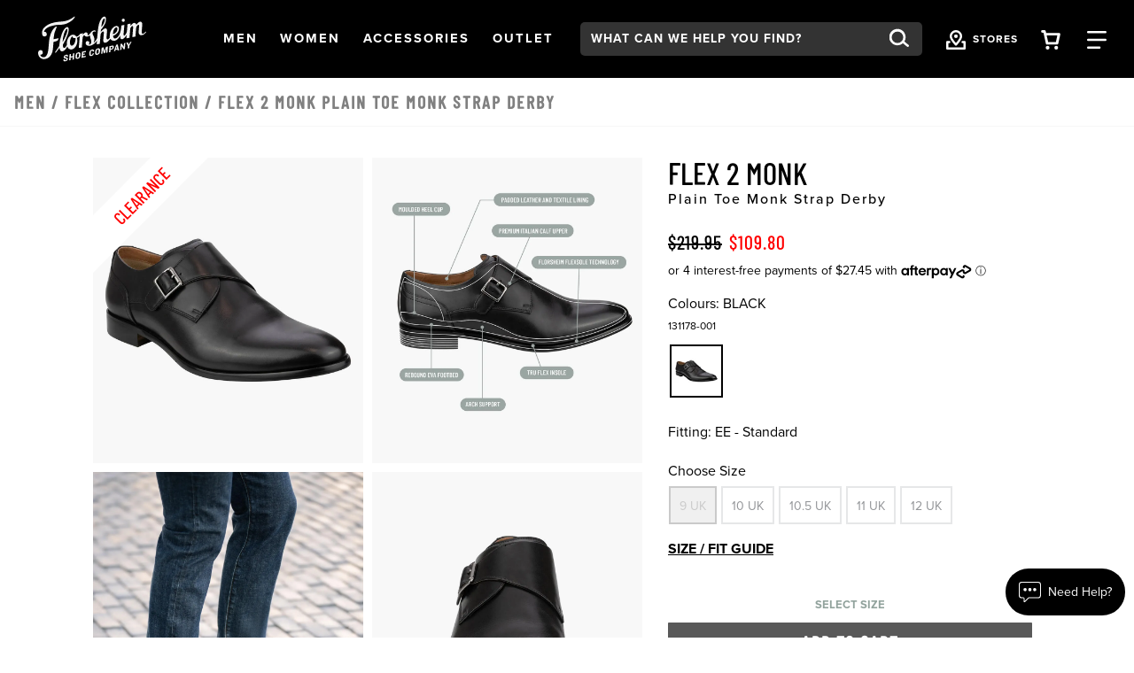

--- FILE ---
content_type: text/html;charset=UTF-8
request_url: https://www.florsheim.com.au/shop/style/131178.html
body_size: 124801
content:
<!DOCTYPE html>
<html xmlns="http://www.w3.org/1999/xhtml" lang="en"><head id="j_idt7">
    
    <link rel="canonical" href="https://www.florsheim.com.au/shop/style/131178.html" />        
    <meta http-equiv="Content-Type" content="text/html; charset=utf-8" />
    <meta name="viewport" content="width=device-width, initial-scale=1" />
    <meta name="viewport" content="width=device-width, initial-scale=1.0, maximum-scale=1.0, user-scalable=0" />
    <title>Flex 2 Monk Plain Toe Monk Strap Derby  Flex Collection | Florsheim.com</title>             
    <meta name="description" content="&lt;p&gt;Sure to be one of the coolest shoes in your collection, the Florsheim Flex II Plain Toe Monk Strap Derby features a premium calf leather upper and breathable leather linings. Inside you will love the comfort of the fully cushioned footbed and the durable rubber sole with Flexsole Technology.&amp;nbsp;&lt;/p&gt;&lt;p&gt;&lt;br&gt;&lt;/p&gt;&lt;p&gt;&lt;span style=&quot;font-weight: bolder;&quot;&gt;PLEASE NOTE: Clearance items ending in 0.80 cents cannot be refunded, unless deemed faulty. An exchange or E-Gift Card is offered on clearance items.&lt;/span&gt;&lt;/p&gt;" />
    <meta name="keywords" />
    
    <meta property="og:title" content="Flex 2 Monk by Florsheim Shoes" />
    <meta property="og:type" content="product" />
    <meta property="og:url" content="https://www.florsheim.com.au/shop/style/131178-001.html" />
    <meta property="og:image" content="https://www.florsheim.com.au/shop/images/w520/131178-001.jpg" />
    <meta property="og:site_name" content="www.florsheim.com.au" />
    <meta property="og:price:amount" content="$219.95" />
    <meta property="og:price:currency" content="USD" />
    <meta property="fb:admins" content="" />
    <meta property="fb:app_id" content="196533837047205" />
    <meta property="og:description" content="Check out the Flex 2 Monk by Florsheim Shoes – designed for men who pay attention to the details and appreciate true craftsmanship. www.florsheim.com" />
    <link rel="stylesheet" type="text/css" href="//stackpath.bootstrapcdn.com/bootstrap/4.5.0/css/bootstrap.min.css" integrity="sha384-9aIt2nRpC12Uk9gS9baDl411NQApFmC26EwAOH8WgZl5MYYxFfc+NcPb1dKGj7Sk" crossorigin="anonymous" media="all" />
    <link rel="stylesheet" type="text/css" href="https://use.typekit.net/kow4blx.css" media="all" />
    <link rel="stylesheet" type="text/css" href="resources/florsheim.min.css" media="all" />
    <link rel="stylesheet" type="text/css" href="resources/head-foot.css" media="all" />
    <link rel="stylesheet" type="text/css" href="resources/style.css" media="all" />
    <link rel="stylesheet" type="text/css" href="./resources/css/swiper.css" media="all" />
    
    <script src="//code.jquery.com/jquery-3.5.1.min.js" integrity="sha256-9/aliU8dGd2tb6OSsuzixeV4y/faTqgFtohetphbbj0=" crossorigin="anonymous"></script>
    <script src="resources/js/florsheim.min.js"></script>
    
    <script src="./resources/js/swiper.js"></script>
    
    <script src="//cdn.bc0a.com/autopilot/f00000000178855/autopilot_sdk.js"></script>
    
    
    
    <script src="https://maps.googleapis.com/maps/api/js?key=AIzaSyCPtTxJwVt2lAlMYxar2XbOx_dUEOeTi_8"></script>
    <script type="text/javascript">
      var points = [];
      var labels = [];
      var titles = [];
      var contents = [];
      var images = [];
      var map;
      var pins = [];
      var infoWindow;
    </script>    
    <script type="text/javascript">
      function initMap() {
        var point = {lat: -37.817, lng: 144.967};
        mapDiv = document.getElementById('map');
        map = new google.maps.Map(mapDiv, {
          center: point,
          zoom: 11
        });
        infoWindow = new google.maps.InfoWindow({});
        dropPins();
      }
      function dropPins() {
        console.info("dropPins(" + points.length + ")");
        pins.length = points.length;
        while (points.length) {
          var marker = new google.maps.Marker({
            map: map,
            position: points.pop(),
            label: labels.pop(),
            title: titles.pop(),
            animation: google.maps.Animation.DROP
          });
          setInfoWindow(marker);
          pins[points.length] = marker;
        }
      }
      function setInfoWindow(marker) {
        var content = contents.pop();
        marker.addListener('click', function () {
          infoWindow.open(map, marker);
          infoWindow.setContent(content);
        });
      }
      function moveToPin(pinIndex) {
        console.log("moveToPin(" + pinIndex + ")");
        var pin = pins[pinIndex];
        map.panTo(pin.getPosition());
        pin.setAnimation(google.maps.Animation.BOUNCE);
        window.setTimeout(function () {
          pin.setAnimation(null);
        }, 1500);
      }
      function move(point) {
        console.log("move(" + point + ")");
        if (map === undefined) {
          initMap();
          return;
        }
        dropPins();
        if (pins.length > 0) {
          map.setCenter(pins[0].getPosition());
          return;
        }
        map.setCenter(point);
      }
      function clear() {
        points.length = 0;
        labels.length = 0;
        titles.length = 0;
        contents.length = 0;
        images.length = 0;
        while (pins.length) {
          pins.pop().setMap(null);
        }
        if (map === undefined) {
          initMap();
        }
        map.setZoom(11);
        pins.length = 0;
      }
    </script>
			<script src="resources/js/bloomreach.js"></script><script src="/shop/jakarta.faces.resource/faces.js.html?ln=jakarta.faces"></script></head><body>
<form id="style" name="style" method="post" action="/shop/styleDetail.html" enctype="application/x-www-form-urlencoded">
<input type="hidden" name="style" value="style" />
<html xmlns="http://www.w3.org/1999/xhtml">     
    <script language="JavaScript" src="./resources/js/properties.js"></script>
    <script language="JavaScript" src="resources/js/autoComplete.js"></script>
    <script language="JavaScript" src="resources/js/topNav.js"></script>

    <script>

      $(document).ready(function () {
        $('#apPop .close').click(function (e) {
          e.preventDefault();
          $('#apMask').fadeOut(500);
          $('#apPop').fadeOut(500);
        });

        $('#apMask').click(function () {
          $(this).fadeOut(500);
          $('#apPop').fadeOut(500);
        });
      });

      function launchAP() {
        var maskHeight = $(document).height();
        var maskWidth = $(window).width();

        $('#apMask').css({'width': maskWidth, 'height': maskHeight});
        console.log($('#apMask').attr('style'));
        $('#apMask').fadeIn(500);
        $('#apMask').fadeTo("fast", 0.4);
        $('#apPop').fadeIn(500);
        console.log($('#apMask').attr('style'));

        var winH = $(window).height();
        var winW = $(window).width();
      }
    </script><html xmlns="http://www.w3.org/1999/xhtml">

<script>
  $(document).ready(function () {
    // Use delegation to initialize popover when element is clicked
    $(document).on('click', '[data-toggle="popover"]', function () {
      // Initialize it only if not already initialized
      if (!$(this).data('bs.popover')) {
        $(this).popover({
          html: true,
          container: '#wrapper-header',
          content: '<div class="checkout-alert"><div class="alert-title">Are you sure you want to leave checkout?</div><div class="alert-buttons d-flex flex-md-row flex-column justify-content-around"><a id="stayCheckout" class="btn btn-index stay" onclick="dismiss()">Stay In Checkout</a><a id="leaveCheckout" class="btn btn-index leave" href="/shop/index.html">Go To Home Page</a></div></div>'
        }).popover('show');
      }

      $('.overlay-leaving-cart').addClass('show');
    });

    // Hide overlay when popover is hidden
    $(document).on('hidden.bs.popover', '[data-toggle="popover"]', function () {
      $('.overlay-leaving-cart').removeClass('show');
    });
  });


  function dismiss() {
    // Dispose of the current popover
    $('.popover').popover('dispose');

    // Re-initialize the popover after disposing
    $('[data-toggle="popover"]').popover({
      html: true,
      container: '#wrapper-header',
      content: '<div class="checkout-alert"><div class="alert-title">Are you sure you want to leave checkout?</div><div class="alert-buttons d-flex flex-md-row flex-column justify-content-around"><a id="stayCheckout" class="btn btn-index stay" onclick="dismiss()">Stay In Checkout</a><a id="leaveCheckout" class="btn btn-index leave" href="/shop/index.html">Go To Home Page</a></div></div>'
    });
    $('.overlay-leaving-cart').removeClass('show'); // Fade out the overlay
  }
  // Use event delegation to attach handler to dynamically added button
  $(document).on('click', '#stayCheckout', function () {
    dismiss();
  });
</script>

</html><html xmlns="http://www.w3.org/1999/xhtml"><div id="style:bloomreach">
        <script type="text/javascript">
        window.onload = function() {
          // Get the current URL
          const url = new URL(window.location.href);

          // Extract the bxid parameter value
          const bxid = url.searchParams.get('bxid');

          // Log the bxid value to the console (or do something else with it)
					if (bxid != null ) {
	          exponea.identify({'klaviyo_id':bxid});
					}
        };
      </script>
      <script type="text/javascript">
          function bloomreachEmail(validEmail) {
            exponea.identify({'email_id':validEmail});
            exponea.track('consent', {
              // you can add/adjust your own attributes here. Don't forget to change the category attribute.
              'action': "accept",
              'category': "email",
              'valid_until': "unlimited",
              'location': window.location.href,
              'data_source': "Weyco - Email Sign Up"
            });
						exponea.update({'email':validEmail});
          }
          
          function bloomreachSMS(phone, source) {
						var validSMS = formatPhone(phone);
						if (validSMS != null) {
							exponea.track('double_opt_in', {
								// you can add/adjust your own attributes here. Don't forget to change the category attribute.
								'action': "new",
								'phone': validSMS,
								'source': source,
								'consent_list': [ {
									action: "accept",
									category: "sms",
									valid_until: "unlimited"
								} ]
							});
							exponea.identify({'sms_id':validSMS});
							exponea.update({'phone':validSMS});
							return true;
						} else {
							return false;
						}
          }
					function formatPhone(phone) {
					phone = phone.split(' ').join('');
					phone = phone.split('(').join('');
					phone = phone.split(')').join('');
					phone = phone.split('-').join('');
					
					if (phone.length === 10 && phone.startsWith('0')) {
						return phone.replace('0', '+61');
					} else if (phone.length === 9) {
						return '+61' + phone;
					} else if (phone.startsWith('+61')) {
						return phone;
					} else {
						return null;
					}
				}

      </script>
        <script type="text/javascript">
          $(document).ready(function(){
            if ($("#UPC").val() != "") {
              skuView();
            }
          });
          window.onload = function(){
            if ($("#UPC").val() != "") {
              skuView();
            } else {
              styleView();
            }
          };
          
          function styleView() {
            var domain = window.location.hostname;
						var title = "Flex 2 Monk Plain Toe Monk Strap Derby "
            var price = 219.95;
            var salePrice = 109.80;
            var discount = 0;
            if (price != salePrice) {
              discount = price - salePrice;
              discount = Math.round(discount * 100)/100
            }
            exponea.track(
            'view_item', 
            {
              product_id: '131178-001',
              title: title,
              brand: 'Florsheim',
              source: 'directLink',
              
              price: salePrice,
              discount_value: discount,
              original_price: price,
              local_currency: 'USD',
              domain: domain,
              language: 'en'
            },
            function(){
              //successCallback
            },
            function(){
              //errorrCallback
            });  
          };
          
          function skuView() {
            var domain = window.location.hostname;
						var title = "Flex 2 Monk Plain Toe Monk Strap Derby "
            var price = 219.95;
            var salePrice = 109.80;
            var discount = 0;
            if (price != salePrice) {
              discount = price - salePrice;
              discount = Math.round(discount * 100)/100
            }
            exponea.track(
            'view_item', 
            {
              product_id: '131178-001',
              variant_id: '131178-001-EE',
              title: title,
              brand: 'Florsheim',
              source: 'directLink',
              
              size: '-EE',
              price: salePrice,
              discount_value: discount,
              original_price: price,
              local_currency: 'USD',
              domain: domain,
              language: 'en',
              stock_level: 1
            },
            function(){
              //successCallback
            },
            function(){
              //errorrCallback
            });  
          };
        </script>
    
    
      
      <script type="text/javascript">
        function cartAdded() {
          cart_update("add");
        };
    
        function cartRemoved() {
          cart_update("removed");
        };
        
        function cartUpdated(action) {
          cart_update("updated");
        };
    
        function cart_update(action) {
          var topCatName = "";
          var subCatName = "View All";
          var domain = window.location.hostname;
					var title = " "
          var price = 0;
          var salePrice = 0;
          var discount = 0;
          if (price != salePrice) {
            discount = price - salePrice;
            discount = Math.round(discount * 100)/100
          }
          
          exponea.track(
          'cart_update', 
          {
            action: action,
            
            brand: 'Florsheim',
            local_currency: 'USD',
            domain: domain,
            language: 'en',
            product_list: [],
            product_ids: [],
            variant_list: [],
            variant_ids: [],
            total_quantity: 0,
            total_price: 0.00
          },
          function(){
            //successCallback
            var formId = $("form").attr("id");
            $("#" + formId + "\\:btnSelectedCartLine").click();
            $("#" + formId + "\\:btnSelectedSearchProfile").click();
          },
          function(){
            //errorrCallback
          });  
        };
      </script><input id="style:btnSelectedCartLine" type="submit" name="style:btnSelectedCartLine" value="test" style="display:none;" onclick="mojarra.ab(this,event,'action','@this',0);return false" /><input id="style:btnSelectedSearchProfile" type="submit" name="style:btnSelectedSearchProfile" value="test" style="display:none;" onclick="mojarra.ab(this,event,'action','@this',0);return false" /></div>


</html>
      <a href="#content" class="sr-only">Skip to main content</a>
    <header id="wrapper-header">
      <nav id="ss20-navigation-top" aria-label="Florsheim Categories" class="navbar">
          
          <div class="col-lg-2 col-6 pl-10">
              <a href="/shop/index.html">
                <img class="img-fluid logo" src="resources/images/logo-white.svg" alt="Florsheim Shoes Logo" />
              </a>
          </div><html xmlns="http://www.w3.org/1999/xhtml">
  <div class="col-4 d-none d-lg-flex flex-row justify-content-evenly"> 
        <a id="shoeMensNav" class="nav-link btn-navigation main-category-link" href="#" data-target="shoeMens" role="button">
          <span><span class="sr-only">Open</span>  Men <span class="sr-only">Navigation</span>  
          </span>
        </a> 
        <a id="shoeWomensNav" class="nav-link btn-navigation main-category-link" href="#" data-target="shoeWomens" role="button">
          <span><span class="sr-only">Open</span>  Women <span class="sr-only">Navigation</span>  
          </span>
        </a> 
        <a id="accessoriesNav" class="nav-link btn-navigation main-category-link" href="#" data-target="accessories" role="button">
          <span><span class="sr-only">Open</span>  Accessories <span class="sr-only">Navigation</span>  
          </span>
        </a> 
        <a id="clearanceNav" class="nav-link btn-navigation main-category-link" href="#" data-target="clearance" role="button">
          <span><span class="sr-only">Open</span>  Outlet <span class="sr-only">Navigation</span>  
          </span>
        </a>
  </div>
  
  <div class="col-6 d-lg-none">
    <div class="row">
      <div class="offset-md-6 col-md-2 col-4 storeLocatorNav">
        <a id="storesBTN" href="/shop/storeLocator.html" class="nav-icon btn-navigation text-center mr-2">
          <img class="icon" alt="Search from your favorite styles" src="resources/images/stores.svg" />
        </a>
        <a class="d-lg-block d-none" id="storesBTNText" href="/shop/storeLocator.html">
          <span>Stores</span>
        </a>
      </div>
      <div class="col-md-2 col-4">
        <a id="cartBTNMobile" href="#" class="nav-icon btn-navigation text-center" aria-label="Your Shopping Cart Trigger" aria-expanded="false" data-target="#dropCheckout">
          <img class="icon open" alt="Search from your favorite styles" src="resources/images/shoppingCart.svg" />
          <img class="icon close-nav" alt="Search from your favorite styles" src="resources/images/navCloseX.svg" /><span id="style:badgeMobile" class="badge"></span>
          <span class="sr-only">View your shopping cart with 0 items.</span>
        </a>
      </div>
      <div class="col-md-2 col-4">
        <a id="navBTNMobile" href="#" class="nav-icon btn-navigation text-center" aria-label="Category Navigation Trigger" aria-expanded="false" data-target="#dropNavigation">
          <img class="icon open" alt="Search from your favorite styles" src="resources/images/navBars.svg" />
          <img class="icon close-nav" alt="Search from your favorite styles" src="resources/images/navCloseX.svg" />
          <span class="sr-only">Find what you are looking for with our navigation</span>
        </a>
      </div>
    </div>
  </div>
  
  <div class="col-lg-6 col-12">
    <div class="row">
      <div class="col-lg-8 col-12 my-lg-0 my-4"><html xmlns="http://www.w3.org/1999/xhtml">

  
        <div id="dropSearch">
          <div class="search-box"><label for="style:txtSearchbox" class="sr-only">Search:</label><input id="style:txtSearchbox" type="text" name="style:txtSearchbox" autocomplete="off" value="What can we help you find?" class="form-control" onfocus="if (this.value == 'What can we help you find?')                                this.value = '';" onkeydown="faces.util.chain(this,event,'setAutoFlag(\'free\'); if (event.keyCode !== 40) {                                return false;                              }','mojarra.ab(this,event,\'keydown\',0,0,{\'onevent\':selectDropDown})')" onkeyup="faces.util.chain(this,event,'if (event.keyCode === 40) {                                return false;                              }','mojarra.ab(this,event,\'keyup\',\'style:txtSearchbox\',\'style:suggestList\',{\'onevent\':function(data) { if (data.status === \'success\') {  } }})')" title="What can we help you find?" /><input id="style:textSrc" type="hidden" name="style:textSrc" value="" /><a id="style:searchButton" href="#" onclick="mojarra.ab(this,event,'action','style:txtSearchbox style:textSrc',0);return false" class="search-box-submit">
              <img class="icon" alt="Search from your favorite styles" src="resources/images/search.svg" /></a>
			  <div class="auto-complete-section" style="display: none;">
			  <div class="close-autocomplete">
				<img src="resources/images/navCloseX-dark.svg" alt="Close Autocomplete" class="icon sm" />  
			  </div><div id="style:suggestList" class="searchSuggestions"></div>
          <div id="topSearches" class=""><div id="style:topSellList">
              <span class="searchText">Top Searches</span>
              
              <ul id="topList" class="nav flex-column">
                  <a href="#" onclick="preformTopSearch('Dress Shoe')">
                    <li>Dress Shoe
                    </li>
                  </a>
                  <a href="#" onclick="preformTopSearch('Loafers')">
                    <li>Loafers
                    </li>
                  </a>
                  <a href="#" onclick="preformTopSearch('Boots')">
                    <li>Boots
                    </li>
                  </a>
                  <a href="#" onclick="preformTopSearch('Comfortech')">
                    <li>Comfortech
                    </li>
                  </a>
                  <a href="#" onclick="preformTopSearch('Sneakers')">
                    <li>Sneakers
                    </li>
                  </a>
                  <a href="#" onclick="preformTopSearch('Traveller Collection')">
                    <li>Traveller Collection
                    </li>
                  </a>
              </ul></div>
          </div>      
			  </div>
          </div>
          <script>
            $(document).ready(function () {
              var formId = $("form").attr("id");
              var inputId = "#" + formId + "\\:txtSearchbox";
              var buttonId = "#" + formId + "\\:searchButton";
              $(inputId).on("keydown", function (ev) {
                if (ev.keyCode === 13) {
                  ev.preventDefault();
                  $(buttonId).click();
                }
              });
              $(inputId).focus(function () {
                $(".auto-complete-section").fadeIn(300);
				$("#nav-mask").fadeIn();
				$("a.nav-icon.activated").click();
              })
              $(inputId).blur(function () {
                $(".auto-complete-section").fadeOut(300);
				$("#nav-mask").fadeOut();  
              })
              $(".close-autocomplete").click(function () {
                $(".auto-complete-section").fadeOut(300);
				$("#nav-mask").fadeOut();  
              })
            });

      function preformTopSearch(term) {
        var formId = "main";
        var inputId = "#" + formId + "\\:txtSearchbox";
              var buttonId = "#" + formId + "\\:searchButton";
              console.log(inputId);
        console.log(term);
              $("#" + formId + "\\:textSrc").val("topTerms");
        $(inputId).val(term);
              $(buttonId).click();
            }
          </script>
        </div>
</html>   
      </div>
      <div class="col-lg-2 d-lg-flex d-none align-items-center justify-content-center storeLocatorNav">
        <a id="storesBTN" href="/shop/storeLocator.html" class="nav-icon btn-navigation text-center mr-2">
          <img class="icon" alt="Search from your favorite styles" src="resources/images/stores.svg" />
        </a>
        <a class="d-lg-block d-none" id="storesBTNText" href="/shop/storeLocator.html">
          <span>Stores</span>
        </a>
      </div>
      <div class="col-lg-1 d-lg-flex d-none align-items-center justify-content-center">
        <a id="cartBTN" href="#" class="nav-icon btn-navigation text-center" aria-label="Your Shopping Cart Trigger" aria-expanded="false" data-target="#dropCheckout">
          <img class="icon open" alt="Search from your favorite styles" src="resources/images/shoppingCart.svg" />
          <img class="icon close-nav" alt="Search from your favorite styles" src="resources/images/navCloseX.svg" /><span id="style:badgeDesktop" class="badge"></span>
          <span class="sr-only">View your shopping cart with 0 items.</span>
        </a>
      </div>
      <div class="col-lg-1 d-lg-flex d-none align-items-center justify-content-center">
        <a id="navBTN" href="#" class="nav-icon nav-link btn-navigation text-center" aria-label="Category Navigation Trigger" aria-expanded="false" data-target="#dropNavigation">
          <img class="icon open" alt="Search from your favorite styles" src="resources/images/navBars.svg" />
          <img class="icon close-nav" alt="Search from your favorite styles" src="resources/images/navCloseX.svg" />
          <span class="sr-only">Find what you are looking for with our navigation</span>
        </a>
      </div>
    </div>
  </div>
</html>
      </nav>
    </header><html xmlns="http://www.w3.org/1999/xhtml">  
  <script language="JavaScript" src="./resources/js/autoComplete.js"></script>
  
  
  <div id="ss22-navigation" class="container-fluid">
    <div class="row"> 
      
      <div id="dropNavigation" class="col-lg-8 offset-lg-1 panel">
        <div class="row">
          <div class="col-lg-9">
            <ul id="mobileAccordion" class="nav dropNav border-bottom justify-content-around">
              <hr class="underline" />
                  <li id="shoeMensColumn" class="nav-item category-columns text-lg-left" data-image="SS23-FL-Nav-shoeMens"> 
                     
                    <a id="shoeMensTitleMobile" class="topCategory nav-link mobile mb-2 d-inline-block d-lg-none font-weight-bold" data-target="#shoeMensSubMenu" data-toggle="collapse">Men <span class="sr-only">Click to view all Men products</span></a>
                    <ul id="shoeMensSubMenu" class="collapse d-lg-none category-list" data-parent="#mobileAccordion"><html xmlns="http://www.w3.org/1999/xhtml">
    <li class="nav-item">
        <a class="subCategory nav-link py-0" href="/shop/styles/shoeMens/mensEndofSeason/page0.html?pt_asset=SubMenumensEndofSeason">
          End Of Season Sale | Up to 40% Off
        </a>
    </li>
    <li class="nav-item">
        <a class="subCategory nav-link py-0" href="/shop/styles/shoeMens/mensNewArrival/page0.html?pt_asset=SubMenumensNewArrival">
          New Arrivals
        </a>
    </li>
    <li class="nav-item">
        <a class="subCategory nav-link py-0" href="/shop/styles/shoeMens/mensBoots/page0.html?pt_asset=SubMenumensBoots">
          Boots
        </a>
    </li>
    <li class="nav-item">
        <a class="subCategory nav-link py-0" href="/shop/styles/shoeMens/mensDress/page0.html?pt_asset=SubMenumensDress">
          Dress
        </a>
    </li>
    <li class="nav-item">
        <a class="subCategory nav-link py-0" href="/shop/styles/shoeMens/mensCasual/page0.html?pt_asset=SubMenumensCasual">
          Casual
        </a>
    </li>
    <li class="nav-item">
        <a class="subCategory nav-link py-0" href="/shop/styles/shoeMens/mensSneakers/page0.html?pt_asset=SubMenumensSneakers">
          Sneakers
        </a>
    </li>
    <li class="nav-item">
        <a class="subCategory nav-link py-0" href="/shop/styles/shoeMens/mensLoafers/page0.html?pt_asset=SubMenumensLoafers">
          Loafers
        </a>
    </li>
    <li class="nav-item">
        <a class="subCategory nav-link py-0" href="/shop/styles/shoeMens/mensNunnBush/page0.html?pt_asset=SubMenumensNunnBush">
          Nunn Bush By Florsheim
        </a>
    </li>
    <li class="nav-item">
        <a class="subCategory nav-link py-0" href="/shop/styles/shoeMens/menHybrids/page0.html?pt_asset=SubMenumenHybrids">
          Florsheim Hybrids
        </a>
    </li>
    <li class="nav-item">
        <a class="subCategory nav-link py-0" href="/shop/styles/shoeMens/mensComfortech/page0.html?pt_asset=SubMenumensComfortech">
          Comfortech
        </a>
    </li>
    <li class="nav-item">
        <a class="subCategory nav-link py-0" href="/shop/styles/shoeMens/mensTopSellers/page0.html?pt_asset=SubMenumensTopSellers">
          Best Sellers
        </a>
    </li>
    <li class="nav-item">
        <a class="subCategory nav-link py-0" href="/shop/styles/shoeMens/mensFlex/page0.html?pt_asset=SubMenumensFlex">
          Flex Collection
        </a>
    </li>
    <li class="nav-item">
        <a class="subCategory nav-link py-0" href="/shop/styles/shoeMens/widthOptions/page0.html?pt_asset=SubMenuwidthOptions">
          Width Options
        </a>
    </li>			
    <li>
      <a class="subCategory nav-link py-0" href="/shop/school-shoes.html">
        School Shoes
      </a>
    </li>
  <li class="nav-item mt-3">
    <a class="viewAll subCategory nav-link text-uppercase" href="/shop/styles/shoeMens/viewAll/page-1.html?pt_asset=SubMenuViewAllshoeMens">
      View All <span class="sr-only">Men</span>
    </a>
  </li>
</html>
                    </ul>
                     
                    <a id="shoeMensTitle" href="/shop/styles/shoeMens/viewAll/page-1.html?pt_asset=SubMenuViewAllshoeMens" class="topCategory font-weight-bold nav-link mb-1 d-none d-lg-inline-block topCat-underline text-uppercase">Men <span class="sr-only">Click to view all Men products</span> </a>
                    <ul id="shoeMensSubMenu" class="nav flex-column d-none d-lg-flex" aria-label="shoeMens Sub Categories" aria-expanded="true"><html xmlns="http://www.w3.org/1999/xhtml">
    <li class="nav-item">
        <a class="subCategory nav-link py-0" href="/shop/styles/shoeMens/mensEndofSeason/page0.html?pt_asset=SubMenumensEndofSeason">
          End Of Season Sale | Up to 40% Off
        </a>
    </li>
    <li class="nav-item">
        <a class="subCategory nav-link py-0" href="/shop/styles/shoeMens/mensNewArrival/page0.html?pt_asset=SubMenumensNewArrival">
          New Arrivals
        </a>
    </li>
    <li class="nav-item">
        <a class="subCategory nav-link py-0" href="/shop/styles/shoeMens/mensBoots/page0.html?pt_asset=SubMenumensBoots">
          Boots
        </a>
    </li>
    <li class="nav-item">
        <a class="subCategory nav-link py-0" href="/shop/styles/shoeMens/mensDress/page0.html?pt_asset=SubMenumensDress">
          Dress
        </a>
    </li>
    <li class="nav-item">
        <a class="subCategory nav-link py-0" href="/shop/styles/shoeMens/mensCasual/page0.html?pt_asset=SubMenumensCasual">
          Casual
        </a>
    </li>
    <li class="nav-item">
        <a class="subCategory nav-link py-0" href="/shop/styles/shoeMens/mensSneakers/page0.html?pt_asset=SubMenumensSneakers">
          Sneakers
        </a>
    </li>
    <li class="nav-item">
        <a class="subCategory nav-link py-0" href="/shop/styles/shoeMens/mensLoafers/page0.html?pt_asset=SubMenumensLoafers">
          Loafers
        </a>
    </li>
    <li class="nav-item">
        <a class="subCategory nav-link py-0" href="/shop/styles/shoeMens/mensNunnBush/page0.html?pt_asset=SubMenumensNunnBush">
          Nunn Bush By Florsheim
        </a>
    </li>
    <li class="nav-item">
        <a class="subCategory nav-link py-0" href="/shop/styles/shoeMens/menHybrids/page0.html?pt_asset=SubMenumenHybrids">
          Florsheim Hybrids
        </a>
    </li>
    <li class="nav-item">
        <a class="subCategory nav-link py-0" href="/shop/styles/shoeMens/mensComfortech/page0.html?pt_asset=SubMenumensComfortech">
          Comfortech
        </a>
    </li>
    <li class="nav-item">
        <a class="subCategory nav-link py-0" href="/shop/styles/shoeMens/mensTopSellers/page0.html?pt_asset=SubMenumensTopSellers">
          Best Sellers
        </a>
    </li>
    <li class="nav-item">
        <a class="subCategory nav-link py-0" href="/shop/styles/shoeMens/mensFlex/page0.html?pt_asset=SubMenumensFlex">
          Flex Collection
        </a>
    </li>
    <li class="nav-item">
        <a class="subCategory nav-link py-0" href="/shop/styles/shoeMens/widthOptions/page0.html?pt_asset=SubMenuwidthOptions">
          Width Options
        </a>
    </li>			
    <li>
      <a class="subCategory nav-link py-0" href="/shop/school-shoes.html">
        School Shoes
      </a>
    </li>
  <li class="nav-item mt-3">
    <a class="viewAll subCategory nav-link text-uppercase" href="/shop/styles/shoeMens/viewAll/page-1.html?pt_asset=SubMenuViewAllshoeMens">
      View All <span class="sr-only">Men</span>
    </a>
  </li>
</html>
                    </ul>
                  </li>
                  <li id="shoeWomensColumn" class="nav-item category-columns text-lg-left" data-image="SS23-FL-Nav-shoeWomens"> 
                     
                    <a id="shoeWomensTitleMobile" class="topCategory nav-link mobile mb-2 d-inline-block d-lg-none font-weight-bold" data-target="#shoeWomensSubMenu" data-toggle="collapse">Women <span class="sr-only">Click to view all Women products</span></a>
                    <ul id="shoeWomensSubMenu" class="collapse d-lg-none category-list" data-parent="#mobileAccordion"><html xmlns="http://www.w3.org/1999/xhtml">
    <li class="nav-item">
        <a class="subCategory nav-link py-0" href="/shop/styles/shoeWomens/womensEndofSeason/page0.html?pt_asset=SubMenuwomensEndofSeason">
          End Of Season Sale | Up to 40% Off
        </a>
    </li>
    <li class="nav-item">
        <a class="subCategory nav-link py-0" href="/shop/styles/shoeWomens/womensNewArrival/page0.html?pt_asset=SubMenuwomensNewArrival">
          New Arrivals
        </a>
    </li>
    <li class="nav-item">
        <a class="subCategory nav-link py-0" href="/shop/styles/shoeWomens/womensBoots/page0.html?pt_asset=SubMenuwomensBoots">
          Boots
        </a>
    </li>
    <li class="nav-item">
        <a class="subCategory nav-link py-0" href="/shop/styles/shoeWomens/womensHeels/page0.html?pt_asset=SubMenuwomensHeels">
          Heels
        </a>
    </li>
    <li class="nav-item">
        <a class="subCategory nav-link py-0" href="/shop/styles/shoeWomens/sneakers/page0.html?pt_asset=SubMenusneakers">
          Sneakers
        </a>
    </li>
    <li class="nav-item">
        <a class="subCategory nav-link py-0" href="/shop/styles/shoeWomens/womensFlats/page0.html?pt_asset=SubMenuwomensFlats">
          Flats
        </a>
    </li>
    <li class="nav-item">
        <a class="subCategory nav-link py-0" href="/shop/styles/shoeWomens/womensFlex/page0.html?pt_asset=SubMenuwomensFlex">
          Flex Collection
        </a>
    </li>
  <li class="nav-item mt-3">
    <a class="viewAll subCategory nav-link text-uppercase" href="/shop/styles/shoeWomens/viewAll/page0.html?pt_asset=SubMenuViewAllshoeWomens">
      View All <span class="sr-only">Women</span>
    </a>
  </li>
</html>
                    </ul>
                     
                    <a id="shoeWomensTitle" href="/shop/styles/shoeWomens/viewAll/page0.html?pt_asset=SubMenuViewAllshoeWomens" class="topCategory font-weight-bold nav-link mb-1 d-none d-lg-inline-block topCat-underline text-uppercase">Women <span class="sr-only">Click to view all Women products</span> </a>
                    <ul id="shoeWomensSubMenu" class="nav flex-column d-none d-lg-flex" aria-label="shoeWomens Sub Categories" aria-expanded="true"><html xmlns="http://www.w3.org/1999/xhtml">
    <li class="nav-item">
        <a class="subCategory nav-link py-0" href="/shop/styles/shoeWomens/womensEndofSeason/page0.html?pt_asset=SubMenuwomensEndofSeason">
          End Of Season Sale | Up to 40% Off
        </a>
    </li>
    <li class="nav-item">
        <a class="subCategory nav-link py-0" href="/shop/styles/shoeWomens/womensNewArrival/page0.html?pt_asset=SubMenuwomensNewArrival">
          New Arrivals
        </a>
    </li>
    <li class="nav-item">
        <a class="subCategory nav-link py-0" href="/shop/styles/shoeWomens/womensBoots/page0.html?pt_asset=SubMenuwomensBoots">
          Boots
        </a>
    </li>
    <li class="nav-item">
        <a class="subCategory nav-link py-0" href="/shop/styles/shoeWomens/womensHeels/page0.html?pt_asset=SubMenuwomensHeels">
          Heels
        </a>
    </li>
    <li class="nav-item">
        <a class="subCategory nav-link py-0" href="/shop/styles/shoeWomens/sneakers/page0.html?pt_asset=SubMenusneakers">
          Sneakers
        </a>
    </li>
    <li class="nav-item">
        <a class="subCategory nav-link py-0" href="/shop/styles/shoeWomens/womensFlats/page0.html?pt_asset=SubMenuwomensFlats">
          Flats
        </a>
    </li>
    <li class="nav-item">
        <a class="subCategory nav-link py-0" href="/shop/styles/shoeWomens/womensFlex/page0.html?pt_asset=SubMenuwomensFlex">
          Flex Collection
        </a>
    </li>
  <li class="nav-item mt-3">
    <a class="viewAll subCategory nav-link text-uppercase" href="/shop/styles/shoeWomens/viewAll/page0.html?pt_asset=SubMenuViewAllshoeWomens">
      View All <span class="sr-only">Women</span>
    </a>
  </li>
</html>
                    </ul>
                  </li>
                  <li id="accessoriesColumn" class="nav-item category-columns text-lg-left" data-image="SS23-FL-Nav-accessories"> 
                     
                    <a id="accessoriesTitleMobile" class="topCategory nav-link mobile mb-2 d-inline-block d-lg-none font-weight-bold" data-target="#accessoriesSubMenu" data-toggle="collapse">Accessories <span class="sr-only">Click to view all Accessories products</span></a>
                    <ul id="accessoriesSubMenu" class="collapse d-lg-none category-list" data-parent="#mobileAccordion"><html xmlns="http://www.w3.org/1999/xhtml">
    <li class="nav-item">
        <a class="subCategory nav-link py-0" href="/shop/styles/accessories/mensBelts/page0.html?pt_asset=SubMenumensBelts">
          Men’s Belts
        </a>
    </li>
    <li class="nav-item">
        <a class="subCategory nav-link py-0" href="/shop/styles/accessories/mensShoeCare/page0.html?pt_asset=SubMenumensShoeCare">
          Shoe Care
        </a>
    </li>
    <li class="nav-item">
        <a class="subCategory nav-link py-0" href="/shop/styles/accessories/mensSocks/page0.html?pt_asset=SubMenumensSocks">
          Socks
        </a>
    </li>
    <li class="nav-item">
        <a class="subCategory nav-link py-0" href="/shop/styles/accessories/shoeLaces/page0.html?pt_asset=SubMenushoeLaces">
          Shoe Laces
        </a>
    </li>
    <li class="nav-item">
        <a class="subCategory nav-link py-0" href="/shop/styles/accessories/menswalletsbags/page0.html?pt_asset=SubMenumenswalletsbags">
          Men’s Bags and Wallets
        </a>
    </li>
  <li class="nav-item mt-3">
    <a class="viewAll subCategory nav-link text-uppercase" href="/shop/styles/accessories/viewAll/page0.html?pt_asset=SubMenuViewAllaccessories">
      View All <span class="sr-only">Accessories</span>
    </a>
  </li>
</html>
                    </ul>
                     
                    <a id="accessoriesTitle" href="/shop/styles/accessories/viewAll/page0.html?pt_asset=SubMenuViewAllaccessories" class="topCategory font-weight-bold nav-link mb-1 d-none d-lg-inline-block topCat-underline text-uppercase">Accessories <span class="sr-only">Click to view all Accessories products</span> </a>
                    <ul id="accessoriesSubMenu" class="nav flex-column d-none d-lg-flex" aria-label="accessories Sub Categories" aria-expanded="true"><html xmlns="http://www.w3.org/1999/xhtml">
    <li class="nav-item">
        <a class="subCategory nav-link py-0" href="/shop/styles/accessories/mensBelts/page0.html?pt_asset=SubMenumensBelts">
          Men’s Belts
        </a>
    </li>
    <li class="nav-item">
        <a class="subCategory nav-link py-0" href="/shop/styles/accessories/mensShoeCare/page0.html?pt_asset=SubMenumensShoeCare">
          Shoe Care
        </a>
    </li>
    <li class="nav-item">
        <a class="subCategory nav-link py-0" href="/shop/styles/accessories/mensSocks/page0.html?pt_asset=SubMenumensSocks">
          Socks
        </a>
    </li>
    <li class="nav-item">
        <a class="subCategory nav-link py-0" href="/shop/styles/accessories/shoeLaces/page0.html?pt_asset=SubMenushoeLaces">
          Shoe Laces
        </a>
    </li>
    <li class="nav-item">
        <a class="subCategory nav-link py-0" href="/shop/styles/accessories/menswalletsbags/page0.html?pt_asset=SubMenumenswalletsbags">
          Men’s Bags and Wallets
        </a>
    </li>
  <li class="nav-item mt-3">
    <a class="viewAll subCategory nav-link text-uppercase" href="/shop/styles/accessories/viewAll/page0.html?pt_asset=SubMenuViewAllaccessories">
      View All <span class="sr-only">Accessories</span>
    </a>
  </li>
</html>
                    </ul>
                  </li>
                  <li id="clearanceColumn" class="nav-item category-columns text-lg-left" data-image="SS23-FL-Nav-clearance"> 
                     
                    <a id="clearanceTitleMobile" class="topCategory nav-link mobile mb-2 d-inline-block d-lg-none font-weight-bold" data-target="#clearanceSubMenu" data-toggle="collapse">Outlet <span class="sr-only">Click to view all Outlet products</span></a>
                    <ul id="clearanceSubMenu" class="collapse d-lg-none category-list" data-parent="#mobileAccordion"><html xmlns="http://www.w3.org/1999/xhtml">
    <li class="nav-item">
        <a class="subCategory nav-link py-0" href="/shop/styles/clearance/mensclearance/page0.html?pt_asset=SubMenumensclearance">
          Men's Outlet
        </a>
    </li>
    <li class="nav-item">
        <a class="subCategory nav-link py-0" href="/shop/styles/clearance/womensclearance/page0.html?pt_asset=SubMenuwomensclearance">
          Women's Outlet
        </a>
    </li>
  <li class="nav-item mt-3">
    <a class="viewAll subCategory nav-link text-uppercase" href="/shop/styles/clearance/viewAll/page0.html?pt_asset=SubMenuViewAllclearance">
      View All <span class="sr-only">Outlet</span>
    </a>
  </li>
</html>
                    </ul>
                     
                    <a id="clearanceTitle" href="/shop/styles/clearance/viewAll/page0.html?pt_asset=SubMenuViewAllclearance" class="topCategory font-weight-bold nav-link mb-1 d-none d-lg-inline-block topCat-underline text-uppercase">Outlet <span class="sr-only">Click to view all Outlet products</span> </a>
                    <ul id="clearanceSubMenu" class="nav flex-column d-none d-lg-flex" aria-label="clearance Sub Categories" aria-expanded="true"><html xmlns="http://www.w3.org/1999/xhtml">
    <li class="nav-item">
        <a class="subCategory nav-link py-0" href="/shop/styles/clearance/mensclearance/page0.html?pt_asset=SubMenumensclearance">
          Men's Outlet
        </a>
    </li>
    <li class="nav-item">
        <a class="subCategory nav-link py-0" href="/shop/styles/clearance/womensclearance/page0.html?pt_asset=SubMenuwomensclearance">
          Women's Outlet
        </a>
    </li>
  <li class="nav-item mt-3">
    <a class="viewAll subCategory nav-link text-uppercase" href="/shop/styles/clearance/viewAll/page0.html?pt_asset=SubMenuViewAllclearance">
      View All <span class="sr-only">Outlet</span>
    </a>
  </li>
</html>
                    </ul>
                  </li>
            </ul>
          </div>
          <div class="col-lg-3 pr-4 pl-4 d-none d-lg-block"> <a href="/shop/styles/shoeMens/mensNewArrival/page0.html"> <img id="navigationBannerStatic" class="img-fluid mb-3" src="/shop/index/FLAU-SS25-TRAVELER-PLAIN-BLACK-00458_FN.jpg" alt="Navigation Banner Image" /> </a>
            <p class="navigationBannerCaption">The modern look of our newest shoes make them a fit for work or play, with comfort for both.</p>
          </div>
        </div>
      </div>
      <div id="dropCheckout" class="col-lg-6 offset-lg-2 panel border-bottom">
        <div class="row cartPopUp">
  	<script>
			function skuRemoved(data) {
				if (data.status === "success") {
					if (true) {
						cartRemoved();
					}
				};
			};
		</script><div id="style:shoppingCart" class="container popUpCart">
      <div class="row">
        <div class="col-12 mb-3"> <span class="text-uppercase" id="cart-heading">Cart</span> </div>
        <div id="cart-items" class="col-12 p-0">
          <hr class="hrBlack" />
            <div class="row py-2">
              <div class="col-12"> <span>Your cart is empty.</span> </div>
            </div>

          <div id="#ss22-navigation">
            <hr class="hrBlack" /><div class="row moreLess" style="display: none;">
              <div id="showMoreHeader" class="col-12"> View more items <img src="/shop/resources/images/arrow-checkout3.png" /> </div>
              <div id="showLessHeader" class="col-12 hide"> View fewer items <img src="/shop/resources/images/arrow-checkout3.png" /> </div>
              <div class="col-12">
                <hr class="hrBlack" />
              </div>
              <script type="text/javascript">
                var refreshed;
                if (!refreshed) {
                  $(".hiddenLinesHeader").css("display", "none");
                } else {
                  $("#showMoreHeader").addClass("hide");
                  $("#showLessHeader").removeClass("hide");
                }
                $("#showMoreHeader").click(function () {
                  $("#showMoreHeader").addClass("hide");
                  $("#showLessHeader").removeClass("hide");
                  $(".hiddenLinesHeader").show("slow", "swing");
                  refreshed = true;
                });
                $("#showLessHeader").click(function () {
                  $("#showMoreHeader").removeClass("hide");
                  $("#showLessHeader").addClass("hide");
                  $(".hiddenLinesHeader").hide("slow", "swing");
                  refreshed = false;
                });
              </script></div>
          </div>
        </div>
        <div class="col-12 mt-3" style="padding: 0; letter-spacing: 2px;">
        </div>
        <div class="col-12 subtotal my-2 d-flex"><span class="text-uppercase">Subtotal </span><span class="text-uppercase ml-auto">$0.00</span>
        </div>
        <div class="offset-lg-4 col-lg-4 col-12 checkoutBTN mb-3"><a href="/shop/shoppingCart.html?pt_asset=checkoutDrop" class="d-block btn btn-secondary text-uppercase">Checkout</a></div>

         
      </div></div>
        </div>
      </div>
      <div class="col-1 border-left"><html xmlns="http://www.w3.org/1999/xhtml">

  
        <div id="static-guide" class="col-12 mb-4 d-none d-lg-block">
          <ul class="nav flex-row text-uppercase">
            <li class="nav-item">
                <a class="text-uppercase nav-link" href="/shop/customers/accountLogin.html">
                  Sign In
                </a>
            </li>
            <li class="nav-item">
              <a class="nav-link" href="/shop/storeLocator.html?pt_asset=SubMenuStoreLocator">Store Locator</a>
            </li>
            <li class="nav-item">
              <a class="nav-link" href="/shop/contactUs.html?pt_asset=SubMenuContactUs">Contact Us</a>
            </li>
            <li class="nav-item">
              <a class="nav-link" href="/shop/aboutUs.html?pt_asset=SubMenuOurStory">Our Story</a>
            </li>
            <li class="nav-item">
              <a class="nav-link" href="/shop/blog.html">Style Guide</a>
            </li>
          </ul>
        </div>
	    
</html>
      </div>
    </div>
    <div class="row"> 
      
      <div id="static-guide-mobile" class="col-12 d-lg-none">
        <ul class="nav flex-column text-uppercase">
          <li class="nav-item"> <a class="text-uppercase nav-link" href="/shop/customers/accountLogin.html?pt_asset=SubMenuSignIn"> Sign In </a>
          </li>
          <li class="nav-item"> <a class="nav-link" href="/shop/storeLocator.html?pt_asset=SubMenuStoreLocator">Florsheim Store Locator</a> </li>
          <li class="nav-item"> <a class="nav-link" href="/shop/contactUs.html?pt_asset=SubMenuContactUs">Contact Us</a> </li>
          <li class="nav-item"> <a class="nav-link" href="/shop/aboutUs.html?pt_asset=SubMenuOurStory">Our Story</a> </li>
          <li class="nav-item"> <a class="nav-link" href="/shop/blog.html">Style Guide</a> </li>
        </ul>
      </div>
    </div>
  </div>
  <div id="nav-mask"></div>
  <script>

      function showFullMenu() {
        $('#ss22-navigation').fadeIn(200, showNavMask);
        $('#wrapper-header').addClass('appear');
      }
      function hideFullMenu() {
        $('#ss22-navigation').fadeOut(200, hideNavMask);
        $('#wrapper-header').removeClass('appear');
      }
    </script>
</html>
    <div id="mask2" onclick="closeMask()"></div>
</html>   
        <div id="wrapper">
    <script>
      function itemAdded(data) {
        showCart(data);
        if (data.status === "success") {
          if (true) {
            cartAdded();
          }
        }
      }
      ;


      $(document).ready(function () {
        $('#sizeChart .close').click(function (e) {
          e.preventDefault();
          $('#mask').fadeOut(500);
          $('#sizeChart').fadeOut(500);
        });
        $('#mask').click(function () {
          $(this).fadeOut(500);
          $('#sizeChart').fadeOut(500);
        });
      });
      function launchWindow() {
        var maskHeight = $(document).height();
        var maskWidth = $(window).width();
        $('#mask').css({'width': maskWidth, 'height': maskHeight});
        $('#mask').fadeIn(500);
        $('#mask').fadeTo("fast", 0.4);
        $('#sizeChart').fadeIn(500);
        var winH = $(window).height();
        var winW = $(window).width();
      }
    </script> 
    <script>
      $(document).ready(function () {
        $('#heelGuide .close').click(function (e) {
          e.preventDefault();
          $('#mask').fadeOut(500);
          $('#heelGuide').fadeOut(500);
        });
        $('#mask').click(function () {
          $(this).fadeOut(500);
          $('#heelGuide').fadeOut(500);
        });
      });

      function launchWindow2() {

        var maskHeight = $(document).height();
        var maskWidth = $(window).width();

        $('#mask').css({'width': maskWidth, 'height': maskHeight});
        $('#mask').fadeIn(500);
        $('#mask').fadeTo("fast", 0.4);
        $('#heelGuide').fadeIn(500);

        var winH = $(window).height();
        var winW = $(window).width();

      }
    </script><input id="style:txtStyleCode" type="hidden" name="style:txtStyleCode" value="131178" /><input id="style:txtColorCode" type="hidden" name="style:txtColorCode" value="001" /><input id="style:txtSize" type="hidden" name="style:txtSize" value="-1" />

      <input type="hidden" id="refresh" value="no" /> 
        <script type="text/javascript" src="https://js.afterpay.com/afterpay-1.x.js" data-min="0.04" data-max="4000.00" async="async"></script>
      <script>
      var $input = $("#refresh");
      $input.val() === "yes" ? location.reload(true) : $input.val("yes");
      </script>
      <main id="content">
        <div class="containerBreadcrumbs"><html xmlns="http://www.w3.org/1999/xhtml"><div id="style:breadCrumbs" class="breadcrumb breadcrumbs2">
    <div class="container container-lg">
      <div class="row">
          <div class="">
            <a href="/shop/styles/shoeMens/viewAll/page0.html"><span style="color: gray !important;">Men</span></a> /
              <a href="/shop/styles/shoeMens/mensFlex/page0.html"><span style="color: gray !important;">Flex Collection</span></a> / Flex 2 Monk Plain Toe Monk Strap Derby 
          </div>
      </div>
    </div></div>
</html>
        </div>
        <div id="detail-product">
          <div class="container">
            <div class="row"><html xmlns="http://www.w3.org/1999/xhtml">
  <div id="shoe-image" class="col-md-7 col-12">
    <div class="row justify-content-center">
      
      <div id="galleryImages" class="col-12 swiper rotate-gallery swiper-no-swiping"> 
        <div class="swiper-wrapper">
          <div class="col-md-6 col-12 swiper-slide">
              <div class="alert-banner">
                <span class="clearance">Clearance</span>
              </div>

            <div class="swiper-slide-img">
              <img class="img-fluid" src="/shop/images/131178-001.jpg" alt="Product Rotate View" />
            </div>
          </div><div class="col-md-6 col-12 swiper-slide">
              <div class="swiper-slide-img">
                  <img class="img-fluid" src="/shop/rotate/131178-001/01.jpg" alt="Flex 2 Monk in BLACK Rotate View" onerror="this.parentNode.parentNode.style.display='none'" />
              </div></div><div class="col-md-6 col-12 swiper-slide">
              <div class="swiper-slide-img">
                  <img class="img-fluid" src="/shop/rotate/131178-001/02.jpg" alt="Flex 2 Monk in BLACK Rotate View" onerror="this.parentNode.parentNode.style.display='none'" />
              </div></div><div class="col-md-6 col-12 swiper-slide">
              <div class="swiper-slide-img">
                  <img class="img-fluid" src="/shop/rotate/131178-001/03.jpg" alt="Flex 2 Monk in BLACK Rotate View" onerror="this.parentNode.parentNode.style.display='none'" />
              </div></div><div class="col-md-6 col-12 swiper-slide">
              <div class="swiper-slide-img">
                  <img class="img-fluid" src="/shop/rotate/131178-001/04.jpg" alt="Flex 2 Monk in BLACK Rotate View" onerror="this.parentNode.parentNode.style.display='none'" />
              </div></div><div class="col-md-6 col-12 swiper-slide">
              <div class="swiper-slide-img">
                  <img class="img-fluid" src="/shop/rotate/131178-001/05.jpg" alt="Flex 2 Monk in BLACK Rotate View" onerror="this.parentNode.parentNode.style.display='none'" />
              </div></div><div class="col-md-6 col-12 swiper-slide">
              <div class="swiper-slide-img">
                  <img class="img-fluid" src="/shop/rotate/131178-001/06.jpg" alt="Flex 2 Monk in BLACK Rotate View" onerror="this.parentNode.parentNode.style.display='none'" />
              </div></div><div class="col-md-6 col-12 swiper-slide">
              <div class="swiper-slide-img">
                  <img class="img-fluid" src="/shop/rotate/131178-001/07.jpg" alt="Flex 2 Monk in BLACK Rotate View" onerror="this.parentNode.parentNode.style.display='none'" />
              </div></div><div class="col-md-6 col-12 swiper-slide">
              <div class="swiper-slide-img">
                  <img class="img-fluid" src="/shop/rotate/131178-001/08.jpg" alt="Flex 2 Monk in BLACK Rotate View" onerror="this.parentNode.parentNode.style.display='none'" />
              </div></div>  
        </div>
        <div class="swiper-button-next d-md-none"></div>
        <div class="swiper-button-prev d-md-none"></div>
        <div class="zoom-toggle d-flex d-md-none">
          <img src="resources/images/zoom-out.svg" class="icon close-zoom-img" alt="Close Zoom." style="display: none;" />
          <img src="resources/images/zoom-in.svg" class="icon open-zoom-img" alt="Open Zoom." />
        </div>
      </div>
      <div class="col-12 d-none d-md-block mt-4">
        <div class="gallery-toggle d-block">
          <img width="16" height="16" class="mb-1" alt="See More Images" src="resources/images/plus-black.svg" /> 
          <span>See More Images</span>
        </div>
      </div>
    </div>
  </div>

</html><div id="style:prodInfo" class="col-md-5 col-12 pl-md-4 pt-md-0 pt-3 focusable"><div class="product-info">
                  
                  <div class="row"> 
                    
                    <div class="col-12">
                      <h1><span id="style:lblName" class="name d-block mb-1">Flex 2 Monk </span><span id="style:lblLongName" class="name-long d-block">Plain Toe Monk Strap Derby </span>
                      </h1>
                    </div>
                    
                    <div class="col-12 pb-3">
                      <div id="pr-reviewsnippet"></div>
                    </div>
                     
                    
                    <div class="price-block col-12 d-flex">
                      <div class="price product">
                          <div class="price clearance"><span class="old mr-2">$219.95</span><span class="salePrice" style="false">$109.80</span>
                          </div>
                      </div>
                    </div>
                    
                    <div class="col-12 pt-lg-0 pt-1  pb-2"><html xmlns="http://www.w3.org/1999/xhtml">
</html><html xmlns="http://www.w3.org/1999/xhtml">
</html>
                    </div>
                    
                    <div class="col-12 pb-3">
                          <afterpay-placement data-locale="en_AU" data-currency="AUD" data-amount="109.80" data-badge-theme="white-on-black" data-size="sm" data-logo-type="lockup"></afterpay-placement>
                    </div>
                    
                    <div class="col-12 mb-2" style="font-size: 13px; margin-top: -6px;">
                    </div>
                     
                  </div>
                   
                  
                  <div class="row">
                    <div class="col-12 shoe-color"><span id="style:lblSfColor">Colours:</span>
                      <span id="txtStyleColors" class="swatchhover">BLACK</span> </div>
                    <div class="col-12"><span id="style:lblSkuCode" class="sku text-sm">131178-001</span>
                    </div>
                    <div class="col-12 pt-2"><a id="style:pnlColorItemArray:0:lnkSwatchListenerXs" href="#" onclick="mojarra.ab(this,event,'action',0,'@all');return false" class="swatch">
                          <img src="/shop/swatches/131178-001.png" class="swatch-img swatch-image-selected" alt="BLACK" width="30" height="30" data-color="BLACK" data-sku="131178-001" onmouseover="document.getElementById('txtStyleColors').innerHTML = 'BLACK';" onmouseout="document.getElementById('txtStyleColors').innerHTML = 'BLACK';" /></a>
                    </div>
                  </div>
                  
                  <div class="row shoe-variables">
                      <div class="width mb-1">
                        <div class="col-12"> <span><span class="select-label">Fitting:</span><span id="style:lblMissingWidth" class="missing-selector-alert" style="display:none;"> - Select Width</span><span id="style:lblMissingLength" class="missing-selector-alert" style="display:none;"> - ???selectLength???</span>
                          </span> <span><input id="style:lblHiddenWidth" type="hidden" name="style:lblHiddenWidth" value="7" /><a id="style:j_idt422:1:lnkSkuWidth" href="#" onclick="mojarra.ab(this,event,'action',0,'style:prodInfo style:bloomreach',{'onevent':resetBtn});return false"><span id="style:j_idt422:1:lblSelectedSkuWidth" class="sizebox-width selected                                                 " style="border:none;background-color:transparent;text-align:left;padding:0;height:auto;font-size:1rem;font-weight:normal;">EE - Standard</span></a>
                          </span> </div>
                      </div>
                    
                    <div class="col-12 mb-3">
                    </div>
                    

                    <div class="col-lg-11 col-md-12"> <span class="shoe-color">Choose Size</span> </div>
                      <div class="size-selectors col-12 pl-3"><input id="style:lblHiddenSize" type="hidden" name="style:lblHiddenSize" value="-1" /><span id="style:j_idt441:1:lblDisabledSkuSize" class="sizebox-size disabled" style="display:inline-block">9 UK</span><a id="style:j_idt441:2:itmSizes" href="#" onclick="mojarra.ab(this,event,'action',0,'style:prodInfo style:bloomreach',{'onevent':resetBtn});return false"><span id="style:j_idt441:2:lblSelectedSkuSize" class="sizebox-size ">10 UK</span></a><span id="style:j_idt441:2:lblDisabledSkuSize" class="sizebox-size disabled" style="display:none">10 UK</span><a id="style:j_idt441:3:itmSizes" href="#" onclick="mojarra.ab(this,event,'action',0,'style:prodInfo style:bloomreach',{'onevent':resetBtn});return false"><span id="style:j_idt441:3:lblSelectedSkuSize" class="sizebox-size ">10.5 UK</span></a><span id="style:j_idt441:3:lblDisabledSkuSize" class="sizebox-size disabled" style="display:none">10.5 UK</span><a id="style:j_idt441:4:itmSizes" href="#" onclick="mojarra.ab(this,event,'action',0,'style:prodInfo style:bloomreach',{'onevent':resetBtn});return false"><span id="style:j_idt441:4:lblSelectedSkuSize" class="sizebox-size ">11 UK</span></a><span id="style:j_idt441:4:lblDisabledSkuSize" class="sizebox-size disabled" style="display:none">11 UK</span><a id="style:j_idt441:5:itmSizes" href="#" onclick="mojarra.ab(this,event,'action',0,'style:prodInfo style:bloomreach',{'onevent':resetBtn});return false"><span id="style:j_idt441:5:lblSelectedSkuSize" class="sizebox-size ">12 UK</span></a><span id="style:j_idt441:5:lblDisabledSkuSize" class="sizebox-size disabled" style="display:none">12 UK</span>
                      </div>
                    <div class="col-12 mt-3">
                      <div class="chart row" style="padding-left:15px"> <a class="d-block" style="color: black;text-decoration:underline;font-weight:bold;" href="/shop/size-chart-mens-shoes.html" target="_blank"><span id="style:lblSfsizechartMens">SIZE / FIT GUIDE</span>
                          </a>
                      </div>
                    </div> 
                      
                      <div class="quantity col-md-6 col-sm-12 mb-3 d-none"> <span class="font-weight-bold"><label for="style:lstCurrentQty">Quantity:</label>
                        </span><select id="style:lstCurrentQty" name="style:lstCurrentQty" class="form-control" size="1" title="Select quantity" onchange="mojarra.ab(this,event,'valueChange',0,'style:prodInfo',{'onevent':reloadAP})">	<option value="1" selected="selected">1</option>
</select>
                      </div>
                  </div>
                  
                  <div class="row pt-4">
                    <div class="col-12">
                      <div class="availability pt-2"> <span class="styleDetailMsgContainer"><div id="style:msgAllDetail"></div>
                        </span><span id="style:lblSelectSizeWidth" style="color:#92a39d;display:block;text-align:center;">Select Size</span>
                      </div>
                    </div>
                  </div>

                  
                  <div class="row">
                    <div class="col-12 mb-4"><div id="style:pnlAttributesContainer" class="prod-attributes">
                        <input type="hidden" id="UPC" /><span id="style:btnSkuIsAvailableMobile" name="style:btnSkuIsAvailableMobile" style="display:none" class="btn add-to-cart">Add to Cart</span><span id="style:lblSkuIsNotAvailable" name="style:lblSkuIsNotAvailable" style="display:none" class="btn addCartBtn add-to-cart">???outOfStock???</span><span id="style:lblSelectSize" name="style:lblSelectSize" style="display:block" class="btn addCartBtn add-to-cart disabled">Add to Cart</span><input id="style:hdnStyleCategory" type="hidden" name="style:hdnStyleCategory" value="mensFlex" /></div>
                      <a href="#cart-heading" class="ada-hidden" data-toggle="collapse" data-target="#dropCheckout" data-parent="#topDrop">Skip to your shopping cart</a><a id="style:btnClickNCollect" href="#" onclick="mojarra.ab(this,event,'action',0,'style:showClickandCollect');return false" class="btn addCartBtn add-to-cart">Find in Store | Click &amp; Collect</a>
                    </div>
                      </div>
                   
                  
                  <div class="row">
                    <div class="col-12">
                      <hr class="" />
                    </div>
                    <div class="col-12 detail-drop"> <a class="details collapsed" data-toggle="collapse" href="#pdp-highlights" aria-expanded="false" aria-controls="pdp-highlights">
                        <div class="additionalHeader"> <span>Details</span> <img width="20" height="20" id="toggleSign" class="detailToggle minus mt-2" alt="Close Details" src="resources/images/minus-black.svg" /> <img width="20" height="20" id="toggleSignPlus" class="detailToggle plus mt-2" alt="Open Details" src="resources/images/plus-black.svg" /> </div>
                      </a>
                      <div id="pdp-highlights" class="panel-collapse collapse highlights" aria-expanded="false"><span id="style:lblLongDesc"><p>Sure to be one of the coolest shoes in your collection, the Florsheim Flex II Plain Toe Monk Strap Derby features a premium calf leather upper and breathable leather linings. Inside you will love the comfort of the fully cushioned footbed and the durable rubber sole with Flexsole Technology.&nbsp;</p><p><br></p><p><span style="font-weight: bolder;">PLEASE NOTE: Clearance items ending in 0.80 cents cannot be refunded, unless deemed faulty. An exchange or E-Gift Card is offered on clearance items.</span></p> </span>
                        <div class="flex-row pt-3"> <span class="highlights"><span id="style:lblHighlights"><ul><li>Premium calf leather upper</li><li>Leather and textile linings for added breathability</li><li>Full length cushioning with microfibre sock cover and footbed</li><li>Slip-resisting rubber sole with rubber top lift and Flexsole Technology for out-of-the-box comfort</li></ul></span>
                          </span> </div>
                      </div>
                    </div>
                    <div class="col-12">
                      <hr class="" />
                    </div>
                    <div class="col-12 detail-drop"> <a class="details collapsed" data-toggle="collapse" href="#pdp-shipping" aria-expanded="false" aria-controls="pdp-shipping">
                        <div class="additionalHeader"> <span>Shipping &amp; Returns</span> <img width="20" height="20" class="detailToggle minus mt-2" alt="Close Details" src="resources/images/minus-black.svg" /> <img width="20" height="20" class="detailToggle plus mt-2" alt="Open Details" src="resources/images/plus-black.svg" /> </div>
                      </a>
                      <div id="pdp-shipping" class="panel-collapse collapse pb-3" aria-expanded="false"> <span>Free standard shipping on orders over $100. Standard orders will usually dispatch within 1-3 business days. Express Post is now available for $14.95 and will be dispatched within 1 business day. Orders placed on Friday, Saturday, Sunday and Victorian public holidays are not processed until the following business day. If you need your order urgently, we suggest using our Free Click & Collect option and visiting one of our stores. <br/><br/> Click & Collect Orders: please note that all items in your cart must be available at the one store for Click & Collect to be offered. Once the order is placed, you will receive an email usually within 4 business hours to notify you that the order is ready for collection. Please note that on busier sale days, this time frame may be extended.<br/><br/>Florsheim gladly accepts returns of unworn, undamaged or defective merchandise, excluding items marked Clearance, for a full refund or exchange within 30 days of the original purchase. Unworn, undamaged Clearance items (which end in $0.80) can be returned for an exchange or gift card. Online orders can now be returned in store or to our online warehouse. If returning the order in store, please note, if you have requested a refund that this will not be processed on the spot, and will be processed within 4 business days. For more details visit our <a target="_blank"  href="https://www.florsheim.com.au/shop/shippingReturns.html">shipping and returns policy page</a>.
                        </span> </div>
                    </div>
                    <div class="col-12">
                      <hr class="" />
                    </div>
                    <div class="col-12 contactCallout" id="customerServiceCallout"> <span class="contactLink"> <img class="icon iconCallout" src="resources/images/FL-Phone.svg" alt="Talk with our customer service team using our live chat." /> <span class="d-md-inline-block d-none">1800 335-002</span> <a href="mailto:???csEmail???"><img class="icon iconCallout" src="resources/images/FL-Mail.svg" alt="Talk with our customer service team using our live chat." /><span class="d-md-inline-block d-none">Email Us</span></a> </span> </div>
                  </div></div></div>
            </div>
            <div class="row">
              <div class="col-12 ml-md-3">
                <div class="row">
                  <div id="feature" class="my-3">
                  </div><div class="tech col-12">
                    <div id="additional-items" class=""><html xmlns="http://www.w3.org/1999/xhtml">
      <div id="swiperTech" class="swiper-container swiper-tech mt-4 swiper-no-swiping">
        <div class="swiper-wrapper">
              <div class="col-6 col-md-3 mr-md-0 swiper-slide d-block">
                <img class="img-fluid" src="/shop/tech/Tech-Flex2Monk-1.jpg" alt="CALF LEATHER UPPER 
" onerror="this.parentNode.parentNode.style.display='none'" />
                <h2 class="techHeader">CALF LEATHER UPPER 
</h2>
                <span class="techText">Premium calf leather upper for a luxurious look and soft feel.
</span>
              </div>
              <div class="col-6 col-md-3 mr-md-0 swiper-slide d-block">
                <img class="img-fluid" src="/shop/tech/Tech-Flex2Monk-2.jpg" alt="LEATHER QUARTER LININGS 
" onerror="this.parentNode.parentNode.style.display='none'" />
                <h2 class="techHeader">LEATHER QUARTER LININGS 
</h2>
                <span class="techText">Leather Quarter linings for added breathability. 
</span>
              </div>
              <div class="col-6 col-md-3 mr-md-0 swiper-slide d-block">
                <img class="img-fluid" src="/shop/tech/Tech-Flex2Monk-3.jpg" alt="CUSHIONED FOOTBED 
" onerror="this.parentNode.parentNode.style.display='none'" />
                <h2 class="techHeader">CUSHIONED FOOTBED 
</h2>
                <span class="techText">Fully cushioned footbed that provides underfoot comfort and support
</span>
              </div>
              <div class="col-6 col-md-3 mr-md-0 swiper-slide d-block">
                <img class="img-fluid" src="/shop/tech/Tech-Flex2Monk-4.jpg" alt="FLEXSOLE TECHNOLOGY
" onerror="this.parentNode.parentNode.style.display='none'" />
                <h2 class="techHeader">FLEXSOLE TECHNOLOGY
</h2>
                <span class="techText">Durable and flexible sole for straight out-of-the-box comfort.
</span>
              </div>  
        </div>
      </div>
      <div class="swiper-button-next next-tech"></div>
      <div class="swiper-button-prev prev-tech"></div>       

    <script>
      var swiperTech = new Swiper('.swiper-tech', {
        slidesPerView: 2,
        navigation: {
          nextEl: '.next-tech',
          prevEl: '.prev-tech'
        },
        breakpoints: {
          990: {
            slidesPerView: 4,
          }
        }
      });
    </script>
</html>
                    </div></div><div class="col-12 mb-4 pt-2 px-md-5">
                    <div id="additional-items" class=" mb-5">
                      <p class="h6 text-uppercase  mb-3 font-weight-bold "><span id="style:lblSfRecommended" class="recommendedText ml-2">YOU MAY ALSO LIKE</span>
                      </p><div id="style:pnlXellState"><div xmlns="http://www.w3.org/1999/xhtml">
  <div class="swiper-container swiper1" style="overflow:hidden;">
      <style>
        .swiper-pagination {
          display: none;
        }
      </style>
    <div class="swiper-wrapper"><div class="col-8 swiper-slide col-md-3 product"><a href="/shop/style/131159-001.html?selectionMethod=xSell&amp;selectionSource=xSell&amp;selectionPosition=0">
            <div class="detailInfo"> <img class="img-fluid pb-4" src="/shop/thumbnails/131159-001_t.jpg" alt="Flicker Plain Toe Double Monk Strap BLACK" />
                <div class="priceSellContainer"><div class="priceSell clearance">
                    <div class="product-label clearance pb-md-2 pb-1">Clearance</div></div>
                </div>
              <div class="name" style="line-height:1;">Flicker</div>
              <div class="name-long">Plain Toe Double Monk Strap</div>
              
            </div>
              <div class="price-block" style="display: flex; line-height: 17px;"><div class="priceSell clearance"> <span class="sr-only">Original Price</span> <s><span id="style:pnlXsell:0:txtStylePriceSale" class="old">$229.95</span>
                  </s></div><div class="priceSell clearance "> <span class="sr-only">Sale Price</span><span style="">$135.80</span></div>
              </div>
              <div class="promo-redlineSell shoe-breaksells"> 
              </div></a></div><div class="col-8 swiper-slide col-md-3 product"><a href="/shop/style/121292-001.html?selectionMethod=xSell&amp;selectionSource=xSell&amp;selectionPosition=1">
            <div class="detailInfo"> <img class="img-fluid pb-4" src="/shop/thumbnails/121292-001_t.jpg" alt="Copenhagen Cap Toe Derby BLACK" />
                <div class="priceSellContainer">
                </div>
              <div class="name" style="line-height:1;">Copenhagen</div>
              <div class="name-long">Cap Toe Derby</div>
              
            </div>
              <div class="price-block" style="display: flex; line-height: 17px;"><div class="priceSell"> <span class="sr-only">Original Price</span><span id="style:pnlXsell:1:txtStylePrice" style="">$229.95</span></div>
              </div>
              <div class="promo-redlineSell shoe-breaksells"> 
              </div></a></div><div class="col-8 swiper-slide col-md-3 product"><a href="/shop/style/121093-001.html?selectionMethod=xSell&amp;selectionSource=xSell&amp;selectionPosition=2">
            <div class="detailInfo"> <img class="img-fluid pb-4" src="/shop/thumbnails/121093-001_t.jpg" alt="Kabul Plain Toe Derby BLACK" />
                <div class="priceSellContainer"><div class="priceSell clearance">
                    <div class="product-label clearance pb-md-2 pb-1">Sale</div></div>
                </div>
              <div class="name" style="line-height:1;">Kabul</div>
              <div class="name-long">Plain Toe Derby</div>
              
            </div>
              <div class="price-block" style="display: flex; line-height: 17px;"><div class="priceSell clearance"> <span class="sr-only">Original Price</span> <s><span id="style:pnlXsell:2:txtStylePriceSale" class="old">$229.95</span>
                  </s></div><div class="priceSell clearance "> <span class="sr-only">Sale Price</span><span style="">$183.96</span></div>
              </div>
              <div class="promo-redlineSell shoe-breaksells"> 
              </div></a></div><div class="col-8 swiper-slide col-md-3 product"><a href="/shop/style/121552-001.html?selectionMethod=xSell&amp;selectionSource=xSell&amp;selectionPosition=3">
            <div class="detailInfo"> <img class="img-fluid pb-4" src="/shop/thumbnails/121552-001_t.jpg" alt="Windsor Plain Plain Toe Derby  BLACK" />
                <div class="priceSellContainer"><div class="priceSell clearance">
                    <div class="product-label clearance pb-md-2 pb-1">Clearance</div></div>
                </div>
              <div class="name" style="line-height:1;">Windsor Plain</div>
              <div class="name-long">Plain Toe Derby </div>
              
            </div>
              <div class="price-block" style="display: flex; line-height: 17px;"><div class="priceSell clearance"> <span class="sr-only">Original Price</span> <s><span id="style:pnlXsell:3:txtStylePriceSale" class="old">$259.95</span>
                  </s></div><div class="priceSell clearance "> <span class="sr-only">Sale Price</span><span style="">$129.80</span></div>
              </div>
              <div class="promo-redlineSell shoe-breaksells"> 
              </div></a></div>
    </div>
    <div class="swiper-pagination swiper-pagination1"></div>
    <div class="swiper-button-next"></div>
    <div class="swiper-button-prev"></div>
      <script>
        var swiper1 = new Swiper('.swiper-container.swiper1', {
          slidesPerView: 'auto',
          slidesPerGroupSkip: 0,
          slidesPerGroup: 1,
          centeredSlidesBounds: 'true',
          runCallbacksOnInit: 'true',

          navigation: {
            nextEl: '.swiper-button-next',
            prevEl: '.swiper-button-prev',

          },
          pagination: {
            el: '.swiper-pagination',
          },
          breakpoints: {
            990: {
              slidesPerView: 4,
              width: 'auto',
              allowSlidePrev: false,
              allowSlideNext: false
            },

          },

        });
      </script>
  </div>
</div></div>
                    </div></div><div class="col-12 px-md-5">
                    <div id="additional-items" class="mb-4 mt-2">
                      <p class="h6 text-uppercase ml-2 mb-3 font-weight-bold "><span class="recommendedText">pairs well with</span>
                      </p><div id="style:pnlPellState" class=""><div xmlns="http://www.w3.org/1999/xhtml">
  <div class="swiper-container swiper1" style="overflow:hidden;">
      <style>
        .swiper-pagination {
          display: none;
        }
      </style>
    <div class="swiper-wrapper"><div class="col-8 swiper-slide col-md-3 product"><a href="/shop/style/100332-001.html?selectionMethod=pSell&amp;selectionSource=pSell&amp;selectionPosition=0">
            <div class="detailInfo"> <img class="img-fluid pb-4" src="/shop/thumbnails/100332-001_t.jpg" alt="Shoe Cream Leather Polish  BLACK" />
                <div class="priceSellContainer">
                </div>
              <div class="name" style="line-height:1;">Shoe Cream</div>
              <div class="name-long">Leather Polish </div>
              
            </div>
              <div class="price-block" style="display: flex; line-height: 17px;"><div class="priceSell"> <span class="sr-only">Original Price</span><span id="style:pnlPsell:0:txtStylePrice" style="">$11.95</span></div>
              </div>
              <div class="promo-redlineSell shoe-breaksells"> 
              </div></a></div><div class="col-8 swiper-slide col-md-3 product"><a href="/shop/style/100308-001.html?selectionMethod=pSell&amp;selectionSource=pSell&amp;selectionPosition=1">
            <div class="detailInfo"> <img class="img-fluid pb-4" src="/shop/thumbnails/100308-001_t.jpg" alt="Buffing Brush Polishing Brush  BLACK" />
                <div class="priceSellContainer">
                </div>
              <div class="name" style="line-height:1;">Buffing Brush</div>
              <div class="name-long">Polishing Brush </div>
              
            </div>
              <div class="price-block" style="display: flex; line-height: 17px;"><div class="priceSell"> <span class="sr-only">Original Price</span><span id="style:pnlPsell:1:txtStylePrice" style="">$16.95</span></div>
              </div>
              <div class="promo-redlineSell shoe-breaksells"> 
              </div></a></div><div class="col-8 swiper-slide col-md-3 product"><a href="/shop/style/100343-001.html?selectionMethod=pSell&amp;selectionSource=pSell&amp;selectionPosition=2">
            <div class="detailInfo"> <img class="img-fluid pb-4" src="/shop/thumbnails/100343-001_t.jpg" alt="Easy Fit Comfortech Sock BLACK" />
                <div class="priceSellContainer">
                </div>
              <div class="name" style="line-height:1;">Easy Fit</div>
              <div class="name-long">Comfortech Sock</div>
              
            </div>
              <div class="price-block" style="display: flex; line-height: 17px;"><div class="priceSell"> <span class="sr-only">Original Price</span><span id="style:pnlPsell:2:txtStylePrice" style="">$12.95</span></div>
              </div>
              <div class="promo-redlineSell shoe-breaksells"> 
              </div></a></div><div class="col-8 swiper-slide col-md-3 product"><a href="/shop/style/100334-001.html?selectionMethod=pSell&amp;selectionSource=pSell&amp;selectionPosition=3">
            <div class="detailInfo"> <img class="img-fluid pb-4" src="/shop/thumbnails/100334-001_t.jpg" alt="Newman  Classic Leather Belt BLACK" />
                <div class="priceSellContainer">
                </div>
              <div class="name" style="line-height:1;">Newman </div>
              <div class="name-long">Classic Leather Belt</div>
              
            </div>
              <div class="price-block" style="display: flex; line-height: 17px;"><div class="priceSell"> <span class="sr-only">Original Price</span><span id="style:pnlPsell:3:txtStylePrice" style="">$59.95</span></div>
              </div>
              <div class="promo-redlineSell shoe-breaksells"> 
              </div></a></div>
    </div>
    <div class="swiper-pagination swiper-pagination1"></div>
    <div class="swiper-button-next"></div>
    <div class="swiper-button-prev"></div>
      <script>
        var swiper1 = new Swiper('.swiper-container.swiper1', {
          slidesPerView: 'auto',
          slidesPerGroupSkip: 0,
          slidesPerGroup: 1,
          centeredSlidesBounds: 'true',
          runCallbacksOnInit: 'true',

          navigation: {
            nextEl: '.swiper-button-next',
            prevEl: '.swiper-button-prev',

          },
          pagination: {
            el: '.swiper-pagination',
          },
          breakpoints: {
            990: {
              slidesPerView: 4,
              width: 'auto',
              allowSlidePrev: false,
              allowSlideNext: false
            },

          },

        });
      </script>
  </div>
</div></div>
                    </div></div><div class="tech col-12 pt-md-3 pt-0 ml-md-1 ml-sm-0">
                    <div id="additional-items" class=""><html xmlns="http://www.w3.org/1999/xhtml">
  <div class="row mb-1">
  </div>
  <div class="row mb-1">
  </div>
  <script>
    var swiper1 = new Swiper('.swiper-container', {
      centeredSlides: 'true',
      slidesPerView: 'auto',
      slidesPerGroupSkip: 0,
      slidesPerGroup: 1,
      centeredSlidesBounds: 'true',
      runCallbacksOnInit: 'true',

      navigation: {
        nextEl: '.swiper-button-next',
        prevEl: '.swiper-button-prev',

      },
      breakpoints: {
        990: {
          slidesPerView: 4,
          width: 'auto',
          allowSlidePrev: false,
          allowSlideNext: false
        },

      },

    });
  </script>
</html>
                    </div></div>
                  <div id="product-reviews" class="col-12">
                    <div class="reviews">
                      <p class="h6 text-uppercase font-weight-bold recommendedText"><span id="style:lblSfReviews">Product Reviews</span>
                      </p>
                      <hr class="" />
                      <div id="pr-imagesnippet"></div>
                      <div id="pr-reviewdisplay"></div><html xmlns="http://www.w3.org/1999/xhtml">
  <script src="resources/js/powerreviews.js"></script>
  <link rel="stylesheet" type="text/css" href="resources/powerreviews.css" />
    <script src="https://ui.powerreviews.com/stable/4.1/ui.js" async="true"></script>
    <script>
      var stylesArr = [];

      $(document).ready(function () {
        if (pr.apiKey !== null && pr.apiKey !== "undefined") {
          //offer push
          $(".swatch-img").each(function () {
            var el = $(this);
            stylesArr.push({
              "@type": "Offer",
              url: '/shop/style/131178-001.html',
              price: '219.95',
              priceCurrency: site.currency,
              itemOffered: {
                "@type": "IndividualProduct",
                'name': 'Flex 2 Monk Plain Toe Monk Strap Derby ',
                            'model': el.data('sku'),
                            'releaseDate': '',
                            'color': el.data('color')
                          }
                        });
                      });
                    }
                  });
    </script> 
    <script>
                  window.pwr = window.pwr || function () {
                    (pwr.q = pwr.q || []).push(arguments);
                  };
                  pwr("render", {
                    api_key: pr.apiKey,
                    locale: pr.locale,
                    merchant_group_id: pr.groupId,
                    merchant_id: pr.merchantId,
                    sm_data: 'DISABLED',
                    page_id: '131178',
                    page_id_variant: '',
                    review_wrapper_url: '/shop/review.html?pr_page_id=131178' + pr.thank,
                        style_sheet: '/shop/resources/powerreviews.css',
                        subject: {
                          "@context": "https://schema.org",
                          "@type": "Product",
                          name: 'Flex 2 Monk Plain Toe Monk Strap Derby ',
                                description: '<p>Sure to be one of the coolest shoes in your collection, the Florsheim Flex II Plain Toe Monk Strap Derby features a premium calf leather upper and breathable leather linings. Inside you will love the comfort of the fully cushioned footbed and the durable rubber sole with Flexsole Technology.&nbsp;</p><p><br></p><p><span style="font-weight: bolder;">PLEASE NOTE: Clearance items ending in 0.80 cents cannot be refunded, unless deemed faulty. An exchange or E-Gift Card is offered on clearance items.</span></p>',
                                color: 'BLACK',
                                url: '/shop/style/131178.html',
                                image: '/images/w520/131178-001.jpg',
                                sku: '131178-001',
                                      brand: site.brand,
                                      logo: '/shop/resources/images/' + pr.logo,
                                      offers: {
                                        "@type": "AggregateOffer",
                                        priceCurrency: site.currency,
                                        lowPrice: '109.80',
                                        highPrice: '219.95',
                                        availability: "https://schema.org/InStock",
                                        offerCount: $(".swatch").length,
                                        offers: stylesArr
                                      }
                                    },
                                    components: {
                                      ReviewSnippet: 'pr-reviewsnippet',
                                      ReviewImageSnippet: 'pr-imagesnippet',
                                      ReviewDisplay: 'pr-reviewdisplay'
                                    }
                                  });

                                  $(window).on('load', function () {
                                    $(".pr-irlsnippet-image-container.pr-btn-reset").on('click', function () {
                                      event.preventDefault();
                                    });
                                  });
    </script> 
</html>
                    </div>
                  </div>
                </div>
              </div>
            </div><html xmlns="http://www.w3.org/1999/xhtml">

  <div class="container apPop">
    <div id="apPop">
      <div class="close">
        <img src="/shop/resources/images/apClose.png" alt="Close After Pay Popup" />
      </div>
      <iframe src="https://static.afterpay.com/modal/en_AU.html" frameborder="0" allow="accelerometer; autoplay; encrypted-media; gyroscope; picture-in-picture"></iframe>
      </div>
  </div>
  <div id="apMask"></div>
</html><div id="SIZECHART" xmlns="http://www.w3.org/1999/xhtml">
  <style>
    .statement a{
      color:#92A39D;
    }
    table{
      width: 100%;
    }
  </style>
  <div class="container">
    <div class="row">
      <div class="col-12">
        <div id="sizeChart">
          <div class="close">
            <img src="/shop/resources/images/remove.png" />
          </div>
            <div class="row">
              <div class="col-12 main">
                <div class="header">Men's Size Scale</div>

                <p class="statement">The size chart below provides a guide of the relevant comparison of size between the most commonly used size ranges for Florsheim mens shoes. When purchasing footwear from Florsheim online, please refer to the sizing chart below.</p>
                <p class="statement"><span id="style:lblSfMensDescription2">Please be aware that this is a guide only. Should you be unhappy with the fit for a particular purchase you can return the item or exchange it for a different size. Please refer to the <a target="_blank"  style="color:#92A39D;" href="http://www.florsheim.com.au/shop/shippingReturns.html">Shipping & Returns</a> policy and follow the instructions. </span></p>
                <p class="statement-h1">Size Guide</p>
                <table border="1" cellspacing="0" cellpadding="0" id="sizeMen" class="table table-striped">
                  <tr>
                    <td style="width:50px" valign="top"><p>Euro</p></td>
                    <td valign="top"><p>40</p></td>
                    <td valign="top"><p>41</p></td>
                    <td valign="top"><p>41.5</p></td>
                    <td valign="top"><p>42</p></td>
                    <td valign="top"><p>42.5</p></td>
                    <td valign="top"><p>43</p></td>
                    <td valign="top"><p>44</p></td>
                    <td valign="top"><p>44.5</p></td>
                    <td valign="top"><p>45</p></td>
                    <td valign="top"><p>46</p></td>
                    <td valign="top"><p>47</p></td>
                    <td valign="top"><p>48</p></td>
                    <td valign="top"><p>49.5</p></td>
                    <td valign="top"><p>51</p></td>
                  </tr>
                  <tr>
                    <td style="width:50px" valign="top"><p>UK</p></td>
                    <td valign="top"><p>6</p></td>
                    <td valign="top"><p>7</p></td>
                    <td valign="top"><p>7.5</p></td>
                    <td valign="top"><p>8</p></td>
                    <td valign="top"><p>8.5</p></td>
                    <td valign="top"><p>9</p></td>
                    <td valign="top"><p>9.5</p></td>
                    <td valign="top"><p>10</p></td>
                    <td valign="top"><p>10.5</p></td>
                    <td valign="top"><p>11</p></td>
                    <td valign="top"><p>12</p></td>
                    <td valign="top"><p>13</p></td>
                    <td valign="top"><p>14</p></td>
                    <td valign="top"><p>15</p></td>
                  </tr>
                  <tr>
                    <td style="width:50px" valign="top"><p>US</p></td>
                    <td valign="top"><p>7</p></td>
                    <td valign="top"><p>8</p></td>
                    <td valign="top"><p>8.5</p></td>
                    <td valign="top"><p>9</p></td>
                    <td valign="top"><p>9.5</p></td>
                    <td valign="top"><p>10</p></td>
                    <td valign="top"><p>10.5</p></td>
                    <td valign="top"><p>11</p></td>
                    <td valign="top"><p>11.5</p></td>
                    <td valign="top"><p>12</p></td>
                    <td valign="top"><p>13</p></td>
                    <td valign="top"><p>14</p></td>
                    <td valign="top"><p>15</p></td>
                    <td valign="top"><p>16</p></td>
                  </tr>

                </table>
                <p>**Florsheim uses UK and Euro sizing online and in-store</p>
                <p class="statement-h1">Width</p>
                <p>
                  EE - Standard/regular fit shoe<br />
                  EEE - Wide fit shoe
                </p>
              </div>
            </div>
        </div>
      </div>
    </div>
  </div>
  <div id="mask" class="hidden-xs"></div>
</div>
          </div>
        </div>
      </main><span id="style:showECard"></span><span id="style:showClickandCollect"></span><html xmlns="http://www.w3.org/1999/xhtml">    
    
    <link rel="shortcut icon" href="resources/images/favicon.ico" type="image/x-icon" />
    <link rel="shortcut icon" href="resources/images/favicon.png" type="image/png" />
    
    <section class="container-fluid shipping-banner my-md-2">
      <a href="/shop/shippingReturns.html?pt_asset=FreeShippingReturns">
        <div class="col-sm-12 ship">Free Shipping over $100 and Easy Returns
        </div>
      </a>
    </section>
</html><html xmlns="http://www.w3.org/1999/xhtml">

  <script type="application/javascript" src="resources/js/jquery.maskedinput.js"></script>
  <script type="text/javascript">
    function newPopup(url) {
      popupWindow = window.open(
              url, 'popUpWindow', 'height=675,width=650,left=10,top=10,resizable=yes,scrollbars=yes,toolbar=no,menubar=no,location=no,directories=no,status=yes')
    }
  </script>
  
  <footer>
    <section id="footer" class="container-fluid">
      <div class="row mt-4">
        <div class="footer-left col-lg-3 col-md-6 col-12 order-1">
          <div class="row">
            <div class="col-12"><span class="footer-title">Stay Connected</span><label for="style:txtOptIn" class="footer-text">Sign up for Exclusive Previews and Offers!</label>
            </div>
            <div class="col-12 form-group d-flex justify-content-center flex-row">
              
              <script>
                function emailCapture(data) {
                  if (data.status === "success") {
                    var formId = $("form").attr("id");
                    var inputId = "#" + formId + "\\:emailCapture";
                    var validEmail = $(inputId).val();
                    if (validEmail !== '') {
                      bloomreachEmail(validEmail);
                    }
                  }
                }
              </script><input id="style:emailCapture" type="hidden" name="style:emailCapture" value="" /><input id="style:txtOptIn" type="text" name="style:txtOptIn" value="email..." class="form-control" onfocus="if (this.value == 'email...')                                  this.value = '';" onkeyup="faces.util.chain(this,event,'if (event.keyCode !== 13) {                                  return false;                                }','mojarra.ab(this,event,\'keyup\',\'@this\',\'style:lblOptinErrorMessage style:lblOptinSuccessMessage style:emailCapture\',{\'onevent\':emailCapture})')" title="Enter your email address" placeholder="email..." /><a id="style:j_idt987" href="#" onclick="mojarra.ab(this,event,'action','style:txtOptIn','style:lblOptinErrorMessage style:lblOptinSuccessMessage style:emailCapture',{'onevent':emailCapture});return false" class="mx-2 d-flex align-items-center justify-content-center btn btn-email">Submit
                </a>
            </div>
            <div class="col-12 d-flex flex-md-row flex-column justify-content-start">
              <span><label for="style:genderPnlFooter" class="mr-3">What type of product are you interested in?</label></span><div id="style:genderPnlFooter" class="genderSelect d-flex flex-row"><label for="style:chkMensOptFooter" class="genderCheckbox mr-3"><input id="style:chkMensOptFooter" type="checkbox" name="style:chkMensOptFooter" class="genderCheckbox" onclick="mojarra.ab(this,event,'valueChange',0,0)" />
                  <span class="checkmark"></span>
                  <span class="genderLabel text-uppercase">Men's</span></label><label for="style:chkWomensOptFooter" class="genderCheckbox mr-3"><input id="style:chkWomensOptFooter" type="checkbox" name="style:chkWomensOptFooter" class="hiddenCheckbox" onclick="mojarra.ab(this,event,'valueChange',0,0)" />
                  <span class="checkmark"></span>
                  <span class="genderLabel text-uppercase">Women's</span></label></div>
            </div>
            <div class="col-sm-12 text-uppercase"><span id="style:lblOptinErrorMessage" class="text-danger" style="display:none;"></span><span id="style:lblOptinSuccessMessage" class="text-success" style="display:none;"></span>
            </div>
            <div id="smsFooter" class="col-12 d-flex flex-md-row flex-column justify-content-start mt-3">
              <div class="row">
                <div class="col-12"><label for="style:txtOptIn" class="footer-text">Sign Up For Text Alerts And Be The First To Know About Our Best Sales And Receive VIP Access.</label>
                </div>
                <div class="col-12 d-flex justify-content-center flex-row">
                  
                  <script>
                    $(document).ready(function () {
                      $("#smsButtonFooter").click(function (e) {
                        e.preventDefault();
                        $("#smsFooter .text-success").attr("style", "display:none");
                        $("#smsFooter .text-danger").attr("style", "display:none");
                        var phone = $("#smsOptInFooter").val();
                        var success = bloomreachSMS(phone, "Inline - Footer");
                        if (success) {
                          $("#smsFooter .text-success").attr("style", "display:block");
                        } else {
                          $("#smsFooter .text-danger").attr("style", "display:block");
                        }
                      });
                      $("#smsOptInFooter").keyup(function (e) {
                        e.preventDefault();
                        if (e.keyCode == 13) {
                          $("#smsFooter .text-success").attr("style", "display:none");
                          $("#smsFooter .text-danger").attr("style", "display:none");
                          var phone = $("#smsOptInFooter").val();
                          var success = bloomreachSMS(phone, "Inline - Footer");
                          if (success) {
                            $("#smsFooter .text-success").attr("style", "display:block");
                          } else {
                            $("#smsFooter .text-danger").attr("style", "display:block");
                          }
                        }
                      });
                    });
                  </script>
                  <input title="XXXX-XXX-XXX" type="tel" class="form-control" id="smsOptInFooter" placeholder="XXXX-XXX-XXX" />
                  <input value="Sign Up*" type="submit" class="mx-2 d-flex align-items-center justify-content-center btn btn-email" id="smsButtonFooter" />
                </div>
                <div class="col-sm-12 text-uppercase">
                  <p class="text text-success">Thank you for subscribing!</p>
                  <p class="text text-danger">Please enter a valid phone number.</p>
                </div>
                <div class="col-sm-12 mt-3">
                  <p class="footer-text">*We’d love to keep in touch with the latest info about Florsheim by e-mail and SMS. We’ll keep your information safe and won’t share it with other companies for their marketing purposes. You can ask us to stop at any time using the unsubscribe link in all of our emails or SMS messages. To find out more, see our <a href="https://www.florsheim.com.au/shop/terms.html" target="_blank">terms and conditions</a> and <a href="https://www.florsheim.com.au/shop/privacyPolicy.html" target="_blank">privacy policy</a>.
                  </p>
                </div>
              </div>
            </div>
          </div>
          <div class="row mb-4">
            <div class="col-sm-12">
              <div class="row">
                <ul class="nav flex-row col-auto">
                  <li class="nav-item facebook mb-2">
                    <a class="nav-link align-middle d-flex" href="https://www.facebook.com/FlorsheimShoesAU/" target="_blank">
                      <img class="icon" src="resources/images/facebook.svg" />
                    </a>
                  </li>
                  <li class="nav-item instagram mb-2">
                    <a class="nav-link align-middle d-flex" href="https://www.instagram.com/florsheimaus/" target="_blank">
                      <img class="icon" src="resources/images/instagram.svg" />
                    </a>
                  </li>
                </ul>
              </div>
            </div>
          </div>
        </div>
        <div class="footer-right col-lg-8 col-12 order-lg-2 order-3 offset-lg-1">
          <div class="row">
            <div class="col-md-3 col-6 p-0 order-1 mb-3 mb-md-0">
              <ul id="footer-nav" class="nav flex-column">
                <li class="nav-item"><span class="nav-link footer-title">Help</span>
                </li>
                <li class="nav-item"><a id="style:lnkcontactUs" name="style:lnkcontactUs" href="/shop/contactUs.html" class="nav-link"><span id="style:lblSfontactUs">Contact Us</span></a>
                </li>
                <li class="nav-item">
                  <a class="nav-link" id="style:lnkContactShippingReturns" href="/shop/shippingReturns.html"><span id="style:lblSfContactShippingReturns">Shipping &amp; Returns</span>
                  </a>
                </li>
                <li class="nav-item"><a id="style:lnkStoreLocator" name="style:lnkStoreLocator" href="/shop/storeLocator.html" class="nav-link"><span id="style:lblSfstoreLocator">Florsheim Store Locator</span></a>
                </li>
                <li class="nav-item"><a id="style:lnkFooterSizeGuide" name="style:lnkFooterSizeGuide" href="/shop/size-chart-mens-shoes.html" class="nav-link"><span id="style:lnkSfFooterSizeGuide">Size / Fit Guide</span></a>
                </li>
                <li class="nav-item"><a id="style:lnkFAQ" name="style:lnkFAQ" href="/shop/faq.html" class="nav-link"><span id="style:lblSfFAQ">FAQ's</span></a>
                </li>
                <li class="nav-item"><a id="style:lnkAccount" name="style:lnkAccount" href="/shop/customers/accountLogin.html" class="nav-link"><span id="style:lblSfaccount">Sign In</span></a>                  
                </li>
              </ul>
            </div>
            <div class="col-md-3 col-6 p-0 order-md-2 order-3 mb-3 mb-md-0">
              <ul id="footer-nav" class="nav flex-column">
                <li class="nav-item"><span class="nav-link footer-title">Learn More</span>
                </li>
                <li class="nav-item"><a id="style:lnkaboutUs" name="style:lnkaboutUs" href="/shop/aboutUs.html" class="nav-link"><span id="style:lblSfaboutUs">Our Story</span></a>
                </li>
                <li class="nav-item">
                  <a class="nav-link" href="/shop/blog.html">Style Guide</a>
                </li>
                <li class="nav-item"><a id="style:lblFooterImperialClub" name="style:lblFooterImperialClub" href="/shop/imperialClub.html" class="nav-link"><span id="style:lblSfImperialClub">Imperial Club</span></a>
                </li>
                <li class="nav-item"><a id="style:lnkFooterCatLink6" name="style:lnkFooterCatLink6" href="/shop/giftCards.html" class="nav-link"><span id="style:lnkSfGiftCards">Gift Cards</span></a>
                </li>
                <li class="nav-item">
                  <a class="nav-link" id="style:lnkContactSecurity" href="/shop/privacyPolicy.html"><span id="style:lblSfContactSecurity">Privacy Policy</span>
                  </a>
                </li>
                <li class="nav-item">
                  <a class="nav-link" href="/shop/sustainability.html">Sustainability
                  </a>
                </li>
                <li class="nav-item">
                  <a class="nav-link" href="/shop/apoda.html">Australian Podiatry Association
                  </a>
                </li>
              </ul>
            </div>
            <div class="col-md-3 col-6 p-0 order-md-3 order-4 mb-3 mb-md-0">
              <ul id="footer-nav" class="nav flex-column">
                <li class="nav-item"><span class="nav-link footer-title">Resources</span>
                </li>
                <li class="nav-item">
                  <a class="nav-link" id="lnkFooterCatLink2" href="/shop/styles/shoeMens/mensCasual/page0.html"><span id="style:lblSfMenCasual">Men's Casual Shoes</span>
                  </a>
                </li>
                <li class="nav-item"><a id="style:lnkFooterCatLink1" name="style:lnkFooterCatLink1" href="/shop/styles/shoeMens/mensDress/page0.html" class="nav-link"><span id="style:lblSfMenDress">Men's Dress Shoes</span></a>
                </li>
                <li class="nav-item"><a id="style:lnkFooterCatLink3" name="style:lnkFooterCatLink3" href="/shop/styles/clearance/mensclearance/page0.html" class="nav-link"><span id="style:lblSfMenClearance">Men's Outlet Shoes</span></a>
                </li>
                <li class="nav-item"><a id="style:lnkFooterCatLink4" name="style:lnkFooterCatLink4" href="/shop/styles/shoeMens/mensLoafers/page0.html" class="nav-link"><span id="style:lnkSfMenLoafers">Men’s Loafers &amp; Slip Ons</span></a>
                </li>
                <li class="nav-item"><a id="style:lnkFooterCatLink5" name="style:lnkFooterCatLink5" href="/shop/styles/accessories/mensSneakers/page0.html" class="nav-link"><span id="style:lnkSfMenSneakers">Men's Sneakers</span></a>
                </li>
              </ul>
            </div>
            <div class="col-md-3 col-6 p-0 order-md-4 order-2 mb-3 mb-md-0">
              <ul id="footer-nav" class="nav flex-column">
                <li class="nav-item">
                  <a class="nav-link" href="https://www.afterpay.com/index" target="_blank">
                    <img class="icon lg" src="resources/images/afterpay.svg" />
                  </a>
                </li>
                <li class="nav-item">
                  <a class="nav-link" href="https://www.securepay.com.au/" target="_blank">
                    <img class="icon lg" src="resources/images/securepay.svg" />
                  </a>
                </li>
                <li class="nav-item">
                  <a class="nav-link" href="https://www.paypal.com/au/home" target="_blank">
                    <img class="icon lg" src="resources/images/paypal.svg" />
                  </a>
                </li>
              </ul>
            </div>
          </div>
        </div>
      </div>     
    </section>
  </footer><html xmlns="http://www.w3.org/1999/xhtml">
  <style>
    #help-icon{
      position:fixed;
      bottom: 25px;
      right: 10px;
      width:auto;
      padding:15px 15px;
      font-size:14px;
      border-radius:50px;
      background-color: #000000;
      color:#ffffff;
      z-index: 99999;
      transition:ease-in-out .25s;
      display:flex;
      align-items:center;
    }
    #help-icon img{
      width:25px;
      filter: brightness(0) invert(1);
    }
    #help-icon:hover,
    #help-close:hover{
      cursor:pointer;
      transform: scale(1.15);
    }
    #help-flyout{
      position:fixed;
      bottom: 25px;
      right: 15px;
      width:93%;
      z-index: 99999;
      max-width:400px;
      box-shadow: 0px 0px 10px rgb(0 0 0 / 0.2);
      background:#ffffff;
      border-radius:4px;
    }
    #help-flyout .help-block{
      opacity:1;
      color:#000000 !important;
      transition:ease-in-out .5s;
      padding-bottom:25px;
    }
    #help-flyout .help-block a{
      color:#000000 !important;
    }
    #help-flyout #help-close{
      width:25px;
      height:25px;
      position:absolute;
      right:15px;
      top:18px;
      z-index:1;
      font-size:12px;
      text-decoration: underline;
      opacity:1;
      z-index:999;
      transition:ease-in-out .25s;
    }
    #help-flyout #help-close img{
      width:15px;
      height:15px;
    }
    #help-flyout .help-block-header{
      font-size: 18px;
      padding:15px 25px;
      background:#000;
      color:#fff;
    }
    #help-flyout .help-block-subheader{
      font-weight: bold;
      font-size: 16px;
    }
    #help-flyout .question-block{
      background: transparent;
      border: 1px solid #DDDDDD;
      border-radius: 0px;
      padding-right: 15px;
      padding-left: 15px;
      padding-top: 15px;
      padding-bottom: 15px;
      margin-bottom: 10px;
      display:flex;
      flex-flow:column;
    }
    #help-flyout .question-block .question-arrow{
      position:absolute;
      right:5px;
      top:18px;
      width:15px;
      height:15px;
      transition: ease-in-out .25s;
    }
    #help-flyout .question-block.open .question-arrow{
      transform: rotate(90deg);
    }
    #help-flyout .help-block-question{
      font-size:14px;
    }
    #help-flyout .help-block-question:hover{
      cursor:pointer;
      opacity:.8;
    }
    #help-flyout .help-block-answer{
      font-size:10px;
      display:none;
    }
    #help-flyout .more-help{
      font-size:12px;
    }
    #help-flyout .icon{
      width:25px;
      height:25px;
    }
    #help-code{
      font-size: 14px;
      font-weight:bold;
    }

  </style>
  <a id="help-icon" href="#">
    <img src="resources/images/help-open.svg" alt="Need Help?" />
    <span class="d-none d-lg-block ml-2">Need Help?</span>
  </a>
  <div id="help-flyout" class="container-fluid" style="display:none;">
    <div id="help-close">
      <img src="resources/images/help-close.svg" alt="Close help popup." />
    </div>
    <div class="help-block row">
      <div class="col-12">
        <div class="row">
          <div class="col-12 mb-3 help-block-header">
            <span>Hi there, how can we help?</span>
          </div>
            <div class="col-12 mb-2">
              <div class="row m-0">
                <div class="col-12 question-block">
                  <img class="question-arrow" src="resources/images/help-arrow-right.svg" alt="Open Question." /><span class="help-block-question">Can I use more than one promo code on an order?</span><span class="help-block-answer">One code can be used per order. It may not be giving you an error, but it will remove one of the two codes. Make sure you’re using the code that give you the best offer!</span>
                </div>
                <div class="col-12 question-block">
                  <img class="question-arrow" src="resources/images/help-arrow-right.svg" alt="Open Question." /><span class="help-block-question">Shipping/Delivery Info</span><span class="help-block-answer">We use Australia Post for standard and express deliveries and we aim to dispatch your order within 2 business days, often quicker. During peak sales events, such as Black Friday this may take a day or two longer. Once your order is dispatched you will receive an email from us with your Australia Post tracking number which will allow you to see when it is due for delivery. </span>
                </div>
                <div class="col-12 question-block">
                  <img class="question-arrow" src="resources/images/help-arrow-right.svg" alt="Open Question." /><span class="help-block-question">How does Click & Collect work? </span><span class="help-block-answer">All items in your cart must be available at the one store for Click & Collect to be offered. Once the order is placed, you will receive an email usually within 4 business hours to notify you that the order is ready for collection. Please note that on busier sale days, this time frame may be extended.</span>
                </div>
              </div>
            </div>
          <div class="col-12 mb-3 more-help">
            <div class="row">
              <div class="col-12 mb-2">
                <span class="help-block-subheader">Need More Help?</span>
              </div>
              <div id="phone-block" class="col-5 offset-2 more-help-block">
                <a class="" href="tel:1800335002">
                  <img class="icon mr-lg-2" src="resources/images/icon-phone.png" alt="Phone Icon" />
                  <span>1-800-335-002</span>
                </a>
              </div>
              <div id="email-block" class="col-4 more-help-block">
                <a href="mailto:internet.orders@florsheim.com.au">
                  <img class="icon mr-lg-2" src="resources/images/icon-mail.png" alt="Email Icon" />
                  <span>Email</span>
                </a>
              </div>
            </div>
          </div>
            <div class="col-12">
              <div class="row">
                <div class="col-12">
                  <span class="help-block-subheader">Are you having website issues?</span>
                  <span class="help-block-answer d-block">Please provide the code below to our Customer Service Team so we can better diagnose the issue.</span>
                </div>
                <div class="col-12">
                  <span id="help-code"></span>
                </div>
              </div>
            </div>
        </div>
      </div>
    </div>
  </div>
  <script>
    $(document).ready(function () {
      //Broke up functions for faster popup speed and for sites with no Noibu
      $("#help-icon").click(function () {
        $("#help-flyout").show();
      });
      //Close Help
      $("#help-close").click(function () {
        $("#help-flyout").hide();
      });
      //Show Answer
      $(".question-block").click(function () {
        $(this).toggleClass("open");
        $(this).find(".help-block-answer").slideToggle();
      });
    });
  </script>
    <script>
      $(document).ready(function () {
        //Show Noibu Code
        $("#help-icon").on("click", async function () {
          let helpCode = await window.NOIBUJS.requestHelpCode(false); // do not present an alert with a help code
          $("#help-code").text(helpCode);
        });
      });
    </script>
  	
	 <script>
    document.addEventListener("keydown", function (event) {
      if (event.key === "Escape") {
        var popup = document.getElementById("help-flyout");
        if (popup) {
          popup.style.display = "none";
        }
      }
    });
  </script>
</html><html xmlns="http://www.w3.org/1999/xhtml"><span class="metrics"><html xmlns="http://www.w3.org/1999/xhtml">
      <script type="text/javascript">   
        window.heapReadyCb=window.heapReadyCb||[],window.heap=window.heap||[],heap.load=function(e,t){window.heap.envId=e,window.heap.clientConfig=t=t||{},window.heap.clientConfig.shouldFetchServerConfig=!1;var a=document.createElement("script");a.type="text/javascript",a.async=!0,a.src="https://cdn.us.heap-api.com/config/"+e+"/heap_config.js";var r=document.getElementsByTagName("script")[0];r.parentNode.insertBefore(a,r);var n=["init","startTracking","stopTracking","track","resetIdentity","identify","identifyHashed","getSessionId","getUserId","getIdentity","addUserProperties","addEventProperties","removeEventProperty","clearEventProperties","addAccountProperties","addAdapter","addTransformer","addTransformerFn","onReady","addPageviewProperties","removePageviewProperty","clearPageviewProperties","trackPageview"],i=function(e){return function(){var t=Array.prototype.slice.call(arguments,0);window.heapReadyCb.push({name:e,fn:function(){heap[e]&&heap[e].apply(heap,t)}})}};for(var p=0;p<n.length;p++)heap[n[p]]=i(n[p])};
        heap.load(hp.key); 
      </script>
      <div id="sitespect-variations"></div>

  <script>
    var customerId = '';
    var cartID = '';
    function noibuSDK(){
      const sdkCheck = setInterval(() => {
        if(window.NOIBUJS){
            clearInterval(sdkCheck);
            window.NOIBUJS.addCustomAttribute('customerID', customerId);
            window.NOIBUJS.addCustomAttribute('cartID', cartID);
        }
      }, 3000);
    }
    function heapUserID() {
      heap.clearEventProperties();
      heap.addEventProperties({ CustomerID: customerId, CartID: cartID});
    }
    
    heapUserID();
    noibuSDK();
  </script>

  
  <script type="text/javascript">
    //For identifing users from Footer
    function heapEmailFooter(data) {
      if (data.status === "success") {
        var formId = $("form").attr("id");
        var footerId = formId + ":txtOptIn";
        var footerEmail = document.getElementById(footerId).value;
        heapIdentify(footerEmail);
      }
    }
    //For identifing users from Hero
    function heapEmailHero(data) {
      if (data.status === "success") {
        var formId = $("form").attr("id");
        var heroId = formId + ":txtOptInHero";
        var heroEmail = document.getElementById(heroId).value;
        heapIdentify(heroEmail);
      }
    }
    //For identifing users from Popup
    function heapEmailPopup(data) {
      if (data.status === "success") {
        var formId = $("form").attr("id");
        var popupId = formId + ":txtOptInPopup";
        var popupEmail = document.getElementById(popupId).value;
        heapIdentify(popupEmail);
      }
    }
    function heapIdentify(email) {
      heap.identify(email);
    }
  </script>
</html>
      <script src="https://cdn.noibu.com/collect.js"></script>
    <script type="text/javascript">     
      dataLayer = [{
          'content_type': 'shoeMens',
          'content_category': 'mensFlex', 
          'content_name': 'Flex 2 Monk', 
          'content_ids': ['131178-001'], 
              }];          
    </script>

    
    <script async="true" src="https://www.googletagmanager.com/gtag/js?id=G-1B0B0ZFNYP"></script>
    <script>
      window.dataLayer = window.dataLayer || [];
      function gtag(){dataLayer.push(arguments);}
      gtag('js', new Date());

      gtag('config', 'G-1B0B0ZFNYP');
    </script>
    
    
    <script type="text/javascript">
      var google_conversion_id = 979071064;
      var google_conversion_label = "NIA-CLDWsAQQ2ODt0gM"; var google_custom_params = window.google_tag_params; var google_remarketing_only = true;
    </script>
    <script type="text/javascript" src="//www.googleadservices.com/pagead/conversion.js">
    </script>
    <noscript>
      <div style="display:inline;">
        <img height="1" width="1" style="border-style:none;" alt="" src="//googleads.g.doubleclick.net/pagead/viewthroughconversion/979071064/?value=0&amp;label=NIA-CLDWsAQQ2ODt0gM&amp;guid=ON&amp;script=0" />
      </div>
    </noscript>
        
    <noscript>
      <iframe src="//www.googletagmanager.com/ns.html?id=GTM-W2F5R9V" height="0" width="0" style="display:none;visibility:hidden"></iframe>
    </noscript>
    <script>      
      (function (w, d, s, l, i) {
        w[l] = w[l] || [];
        w[l].push({'gtm.start':
            new Date().getTime(), event: 'gtm.js'});
        var f = d.getElementsByTagName(s)[0],
          j = d.createElement(s), dl = l !== 'dataLayer' ? '&l=' + l : '';
        j.async = true;
        j.src =
          '//www.googletagmanager.com/gtm.js?id=' + i + dl;
        f.parentNode.insertBefore(j, f);
      })(window, document, 'script', 'dataLayer', 'GTM-W2F5R9V');     
    </script> 
      <script type="text/javascript" src="//static.criteo.net/js/ld/ld.js" async="true"></script>
      <script type="text/javascript">

      window.criteo_q = window.criteo_q || [];
      window.criteo_q.push(
        {event: "setAccount", account: 57536},
      {event: "setEmail", email: ""},
      {event: "setSiteType", type: "d"},
      {event: "viewItem", item: "131178-001"}
      );
      </script>
    
	
  <script type="text/javascript">
    (function (url) {
      /*Tracking Bootstrap Set Up DataLayer objects/properties here*/
      if(!window.DataLayer){
        window.DataLayer = {};
      }
      if(!DataLayer.events){
        DataLayer.events = {};
      }
      DataLayer.events.SPIVersion = DataLayer.events.SPIVersion || "3.4.1";
      DataLayer.events.SiteSection = "1";

      var loc, ct = document.createElement("script");
      ct.type = "text/javascript";
      ct.async = true; ct.src = url; loc = document.getElementsByTagName('script')[0];
      loc.parentNode.insertBefore(ct, loc);
      }(document.location.protocol + "//tag.rmp.rakuten.com/125847.ct.js"));
  </script></span>
</html><html xmlns="http://www.w3.org/1999/xhtml">

  
  
  <script async="true" type="text/javascript" src="https://static.klaviyo.com/onsite/js/klaviyo.js?company_id=SfJ7Kk"></script>
  
  
  <script type="text/javascript">
    !function(){if(!window.klaviyo){window._klOnsite=window._klOnsite||[];try{window.klaviyo=new Proxy({},{get:function(n,i){return"push"===i?function(){var n;(n=window._klOnsite).push.apply(n,arguments)}:function(){for(var n=arguments.length,o=new Array(n),w=0;w<n;w++)o[w]=arguments[w];var t="function"==typeof o[o.length-1]?o.pop():void 0,e=new Promise((function(n){window._klOnsite.push([i].concat(o,[function(i){t&&t(i),n(i)}]))}));return e}}})}catch(n){window.klaviyo=window.klaviyo||[],window.klaviyo.push=function(){var n;(n=window._klOnsite).push.apply(n,arguments)}}}}();
  </script>
  
  
  <script>
    function klaviyoIdentify(){
      var klaviyoId = '';
      if (klaviyoId !== "null") {
        klaviyo.identify({
        'email' : klaviyoId
        });
        console.log("Email Identified");
      }
    }
    $(document).ready(function(){
      var page = window.location.href;
      klaviyo.push(['track', 'Viewed Page',
      {url: page}
      ]);
    });
  </script> 
    <script type="text/javascript">
      var item = {
        "ProductName": 'Flex 2 Monk Plain Toe Monk Strap Derby ',
        "ProductID": "131178",
        "SKU": "131178-001",
        "ImageURL": "/images/w520/131178-001.jpg",
        "URL": "/shop/style/131178.html",
        "Brand": "Florsheim",
        "Price": 109.80,
        "CompareAtPrice": 219.95,
        "Category": 'shoeMens'
        };

      klaviyo.push(["track", "Viewed Product", item]); 
    </script>
    <script type="text/javascript">
      function klayvioAddToCart(data) {
        if (data.status === "success") {
        klaviyo.push(["track", "Added to Cart", {
            "$value": 109.80,
            "AddedItemProductName": 'Flex 2 Monk Plain Toe Monk Strap Derby ',
            "AddedItemProductID": "131178",
            "AddedItemSKU": "131178-001",
            "AddedItemImageURL": "/shop/images/131178-001.jpg",
            "AddedItemURL": "/shop/style/131178-001.html",
            "AddedItemPrice": 109.80,
            "AddedItemQuantity": 1,
            "ItemNames": [],
            "CheckoutURL": "/shop/shoppingCart.html",
            "Items": [
            
            ]
            }]); 
        }
      };
    </script>
</html>
</html>
             
        </div><input type="hidden" name="jakarta.faces.ViewState" id="j_id1:jakarta.faces.ViewState:0" value="1565923765522916304:-6786481666474086374" autocomplete="off" />
</form>
    
    <script src="resources/js/zoom.min.js" async="async"></script>
    <script src="resources/js/style.js" async="async"></script><script type="text/javascript" src="/bnith__asGYM5gtdBeHT4rLRghek5IvF1UH14b8dV547dBm7_UfpQ1jnxfEcE8DgbBS1isb"></script> <script language="JavaScript" type="text/javascript">const _0x35e8=['visitorId','18127kSXadA','356575NPKVMA','7306axxsAH','get','657833TzFjkt','717302TQdBjl','34lMHocq','x-bni-rncf=LI3UnhBKuI8ozZjMvePMau_QOd4JW3GvyrQz5XbBRis=;expires=Thu, 01 Jan 2037 00:00:00 UTC;path=/;','61XMWbpU','cookie',';expires=Thu, 01 Jan 2037 00:00:00 UTC;path=/;','then','651866OSUgMa','811155xdatvf','x-bni-fpc='];function _0x258e(_0x5954fe,_0x43567d){return _0x258e=function(_0x35e81f,_0x258e26){_0x35e81f=_0x35e81f-0x179;let _0x1280dc=_0x35e8[_0x35e81f];return _0x1280dc;},_0x258e(_0x5954fe,_0x43567d);}(function(_0x5674de,_0xdcf1af){const _0x512a29=_0x258e;while(!![]){try{const _0x55f636=parseInt(_0x512a29(0x17b))+-parseInt(_0x512a29(0x179))*parseInt(_0x512a29(0x17f))+-parseInt(_0x512a29(0x183))+-parseInt(_0x512a29(0x184))+parseInt(_0x512a29(0x187))*parseInt(_0x512a29(0x17d))+parseInt(_0x512a29(0x188))+parseInt(_0x512a29(0x17c));if(_0x55f636===_0xdcf1af)break;else _0x5674de['push'](_0x5674de['shift']());}catch(_0xd3a1ce){_0x5674de['push'](_0x5674de['shift']());}}}(_0x35e8,0x6b42d));function getClientIdentity(){const _0x47e86b=_0x258e,_0x448fbc=FingerprintJS['load']();_0x448fbc[_0x47e86b(0x182)](_0x4bb924=>_0x4bb924[_0x47e86b(0x17a)]())[_0x47e86b(0x182)](_0x2f8ca1=>{const _0x44872c=_0x47e86b,_0xa48f50=_0x2f8ca1[_0x44872c(0x186)];document[_0x44872c(0x180)]=_0x44872c(0x185)+_0xa48f50+_0x44872c(0x181),document[_0x44872c(0x180)]=_0x44872c(0x17e);});}getClientIdentity();</script></body>

</html>

--- FILE ---
content_type: text/css;charset=UTF-8
request_url: https://www.florsheim.com.au/shop/style/resources/head-foot.css
body_size: 27059
content:
/*Defines Site Variables*/
 #wrapper-header {
     background: #000;
     z-index: 12;
     position: relative;
}
 #footer .copyRight {
     font-size: 12px;
     color: #6d6e72;
     padding: 0px 20px;
}
 @media (max-width:768px) {
     .navbar-brand {
         width: 200px;
    }
}
 @media (min-width:768px) and (max-width:1600px) {
     #navbar .nav-link {
         font-size: 1.2vw;
    }
     .promo-redlineSell {
         color: #FF0000 !important;
         font-size: 20px;
         font-family: proxima-nova, sans-serif;
         letter-spacing: 1px;
         font-weight: 500;
         font-size: 1rem;
    }
}
 .shipping-banner {
     background-color: #6e7874;
}
 .shipping-banner.black {
     background-color: #000;
}
 .shipping-banner .ship {
     padding: 10px 0px;
     text-align: center;
     font-size: 1rem;
     text-transform: uppercase;
     color: #fff;
     font-weight: 700;
     letter-spacing: 2px;
}
 .badge {
     position: absolute;
     right: -20px;
     top: 0;
}
 #cartBTNMobile, #cartBTN {
     position: relative;
}
 #topDrop {
     position: fixed;
     width: 300px;
     z-index: 99999;
     background: #000;
     right: 0;
     top: 0;
     overflow-y: auto;
     overflow-x: hidden;
}
 #topDrop a.nav-link {
     color: #fff;
     letter-spacing: .5px;
     text-transform: uppercase;
}
 #topDrop .img-tab {
     width: 25px;
     height: 25px;
}
 #topDrop .panel {
     display: none;
}
 #topDrop .panel.open {
     display: block;
}
 .icon {
     width: 25px;
     height: 25px;
}
 .icon.sm {
     width: 15px;
     height: 15px;
}
 .icon.lg {
     width: 150px;
}
/* FOOTER */
 #footer, #footer-policy {
     background: #000;
     padding: 20px;
     color: #fff;
}
 #footer .nav-link {
     color: #fff;
}
 #footer .footer-title {
     font-weight: 700;
     text-transform: uppercase;
}
 #footer .footer-text {
     font-size: .75rem;
     display: block;
}
 #footer .footer-link {
     font-size: .75rem;
     display: block;
     color: #fff;
     text-decoration: underline;
     text-transform: uppercase;
     font-weight: 700;
}
 #footer .nav-link svg {
     font-size: 40px;
}
 #footer-service-options {
     background: #fff;
     padding: 1rem;
     font-size: .8rem;
     font-weight: 700;
}
 #footer-service-options .icon {
     width: 30px;
     height: auto;
}
 #footer-service-options .icon.sm {
     width: 10px;
     height: 10px;
}
 #footer-service-options a {
     display: flex;
     justify-content: center;
     align-content: center;
     align-items: center;
}
 .footer-service-options-link {
     color: #000;
     text-transform: uppercase;
}
 #footer .form-control, #hero .form-control, #criteo .form-control, #linkshare .form-control {
     font-weight: 700;
     color: #999;
     letter-spacing: 1px;
     font-size: .7rem;
}
 .nav-icon img {
     width: 25px;
     height: 25px;
}
 .chat {
     padding-top: 5px;
}
/* search autocomplete */
 #ss20-navigation-top #sList {
     list-style-type: none;
     padding: 0;
     text-transform: uppercase;
}
 #ss20-navigation-top #sList li {
     color: #000;
}
 #ss20-navigation-top .auto-option {
     width: 100% !important;
     letter-spacing: 1px;
}
 #ss20-navigation-top .auto-option:focus {
     background-color: #e1e1e1;
     cursor: pointer;
}
 #ss20-navigation-top .auto-option:hover {
     background-color: #e1e1e1;
     cursor: pointer;
}
 #focalContainer .focalFloatButton, #focalContainer .focalThemeButton {
     background-color: #000 !important;
}
 #focalContainer, #focalContainer #focalFloatCallback, #focalContainer .focalFloat, #focalContainer #focalFloatInviteToChat {
     z-index: 999;
}
 #mask {
     background-color: #000000;
     display: none;
     left: 0;
     position: fixed;
     top: 0;
     z-index: 9999;
}
 #mask2 {
     background-color: #000000;
     display: none;
     left: 0;
     right: 300px;
     position: fixed;
     top: 0;
     z-index: 9999;
     opacity: .7;
     bottom: 0;
}
 ul#sListD {
     margin: 0;
     padding: 0 0 10px;
     list-style: none;
}
 ul#sListD li {
     font-size: 20px;
     padding: 5px;
     color: #fff;
     cursor: pointer;
     line-height: 21px;
     text-transform: uppercase;
}
 .ada-hidden {
     position: absolute;
     left: -100000px;
     top: auto;
     width: 1px;
     height: 1px;
     overflow: hidden;
}
/*SS20 Navigation Redesign*/
 .logo {
  max-width: 145px !important;
}
 #nav-mask {
     opacity: .75;
     background: #000;
     width: 100%;
     height: 100%;
     z-index: 11;
     position: fixed;
     display: none;
     top: 0;
}
 #ss20-navigation-top .main-category-link {
     margin-left: 1vw;
     padding: 0px;
     margin-right: 1vw;
}
 #ss20-navigation-top .topCategory.nav-link {
     font-size: 1.25rem;
     display: inline-block;
     padding-right: 0;
     padding-left: 0;
     border-bottom: 2px solid #fff;
}
 #ss20-navigation-top .topCategory.active {
     border-bottom: 2px solid #000;
}
 #ss20-navigation .topCategory.mobile.not-active {
     color: #999 !important;
}
 #ss20-navigation-top .subCategory.nav-link {
     font-size: 1rem;
}
 #ss20-navigation-top .subCategory.nav-link:hover {
     opacity: .8;
}
 #ss20-navigation-top .nav-icon {
     background-position: center;
     background-repeat: no-repeat;
     background-size: contain;
}
 #ss20-navigation-top .nav-icon.activated .open, #ss20-navigation-top .nav-icon .close-nav {
     display: none;
     opacity: 1;
}
 #ss20-navigation-top .nav-icon.activated .close-nav {
     display: block;
}
 #ss20-navigation-top #cartBTN.activated .badge {
     display: none;
}
 #ss22-navigation-top #cartBTN.activated .badge {
     display: none;
}
 #ss23-navigation-top #cartBTN.activated .badge {
     display: none;
}
 #ss20-navigation-top .nav-icon .close-nav:hover {
     opacity: 1 !important;
}
/*Search Box*/
/*Ipad Specific Issues*/
 @media (max-width:1200px) and (min-width:992px) {
     .iconCallout {
         width: 36px !important;
         height: 13px !important;
    }
     .contactCallout {
         padding-top: 10px;
         text-align: center;
         font-size: 7px !important;
         color: black;
         letter-spacing: 2px;
    }
     #dropNavigation .nav-item.category-columns {
         padding: 0 .95rem;
    }
     .topCategory.nav-link {
         font-size: 1.25vw;
    }
     .subCategory.nav-link {
         font-size: 1vw;
    }
     #dropCheckout .thumb img {
         width: 100%;
    }
     #dropNavigation a.nav-link {
         color: #000;
         padding: 0;
    }
     .main-category-link {
         padding: .2rem 1.5vw;
         font-size: 1.25vw;
    }
     #ss22-navigation .navigationBannerCaption {
         font-size: .75vw;
    }
     #ss23-navigation .navigationBannerCaption {
         font-size: .75vw;
    }
}
 .priceColumn {
     padding-left: 0px !important;
}
/*End iPad issues*/
 @media (max-width:992px) {
     #ss20-navigation-top #dropCheckout span {
         font-size: 3vw;
    }
     #ss20-navigation-top #dropCheckout .description, #ss20-navigation-top #dropCheckout .price {
         font-family: 'Barlow-Condensed-Medium';
         text-transform: uppercase;
         display: block;
         font-size: 4vw;
    }
     #ss20-navigation-top #dropCheckout .thumb img {
         width: 100%;
    }
}
 .apLaunch {
     cursor: pointer;
     text-decoration: underline;
}
 .container.apPop {
     max-width: 800px;
     display: block;
}
 @media (max-width:600px) {
     .container.apPop {
         width: 100%;
         padding: 0;
         margin: 0;
    }
}
 #apPop {
     display: none;
     position: fixed;
     z-index: 999999;
     top: 50px;
     color: #2e2d2d;
}
 #apPop iframe {
     max-width: 100%;
     width: 800px;
     min-height: 608px;
     background-color: #fff;
}
 #apPop .close {
     position: absolute;
     top: 10px;
     right: 10px;
     cursor: pointer;
}
 @media (max-width:400px) {
     #apPop .close {
         width: 40px;
         top: 5px;
         right: 5px;
    }
}
 #apMask {
     background-color: #000000;
     display: none;
     left: 0;
     position: fixed;
     top: 0;
     z-index: 99999;
}
 .apPrice {
     display: none;
}
 .payLogo {
     height: 20px;
}
 .button.payLogo {
     height: 23px;
}
 afterpay-placement {
     margin: -5px 0;
     --logo-badge-width: 80px;
}
/*CCPA Footer Message*/
 .ccpa-footer {
     font-size: .75rem;
}
 .promo-redline {
     color: #FF0000 !important;
     font-size: 22px;
     font-family: 'Barlow-Condensed-Medium';
     letter-spacing: 1px;
}
 .breadcrumbs2 {
     color: gray;
     background: white;
     border-bottom: 1px solid #f7f7f7;
     margin-left: 0vw;
     font-family: 'Barlow-Condensed-Medium';
     font-size: 20px;
}
 .iconContact {
     width: 95px;
     height: 30px;
}
 #customerServiceCallout a {
     color: black !important;
}
 .btn-email {
     background-color: #757575;
     font-weight: 700;
     letter-spacing: 2px;
     border-radius: 5px;
     text-transform: uppercase;
     color: #fff;
}
 @media (min-width:1600px) {
     .iconCallout {
         width: 48px;
         height: 16px;
    }
     .contactCallout {
         padding-top: 10px;
         text-align: center;
         font-size: 12px;
         color: black;
         letter-spacing: 2px;
    }
     #footer-nav {
         font-size: 1rem;
         letter-spacing: 2px;
    }
     .email-headline, .footer-headline {
         font-size: 1.5rem;
    }
     .btn-email {
         padding: .35rem 1.9rem;
         font-size: 1rem;
         text-transform: uppercase;
    }
     .bottom-align {
         position: absolute;
         bottom: 0;
    }
}
 @media (max-width:1599px) and (min-width:768px) {
     .iconCallout {
         width: 48px;
         height: 16px;
    }
     .contactCallout {
         padding-top: 10px;
         text-align: center;
         font-size: 9px;
         color: black;
         letter-spacing: 2px;
    }
     #footer-nav {
         font-size: 1.15vw;
    }
     .email-headline, .footer-headline {
         font-size: 1.5vw;
    }
     .btn-email {
         font-size: 1.15vw;
         padding: .4rem 1.9rem;
         text-transform: uppercase;
    }
     .bottom-align {
         position: absolute;
         bottom: 0;
    }
}
 @media (max-width:767px) {
     .contactCallout {
         padding-top: 10px;
         text-align: center;
         font-size: 7px !important;
         color: black;
         letter-spacing: 2px;
    }
     .iconCallout {
         width: 30px;
         height: 30px;
         margin-right: 5vw;
    }
     .btn-email {
         padding: .25rem 5vw;
         font-size: 3.5vw;
    }
     .bottom-align {
         position: relative;
    }
}
 #dropCheckout :focus {
     outline-color: #72807B 
}
 .focusable :focus {
     box-shadow: 0 0 0 2px #72807B inset !important;
     outline: none !important;
}
 li.auto-option {
     font-weight: bold;
}
 li.auto-option > b {
     font-weight: normal;
}
/*Sets Max Width for any cart product image on site with this class*/
.cart-product-image {
     max-width: 100px !important;
}
 .bxc.bx-campaign-1359683 .bx-element-1359683-iBf5Rjj .bx-el {
     text-align: left;
     text-transform: uppercase;
     border-radius: .15rem;
     padding: .375rem .65rem;
     font-size: .7rem !important;
     letter-spacing: 1px;
     background-color: #ffffff;
     line-height: 1.5;
     height: 38px;
}
/*SS22 Navigation*/
 #ss22-navigation {
     position: absolute;
     background: #fff;
     z-index: 9999;
     display: none;
     padding: 25px;
}
 #ss22-navigation #dropCheckout .price {
     font-family: 'Barlow-Condensed-Medium';
     text-transform: uppercase;
     display: block;
     font-size: 1rem;
}
 #ss22-navigation .panel {
     display: none;
}
 #ss22-navigation .panel.open {
     display: block;
}
/*Nav underline hover*/
 #ss22-navigation .underline {
     width: 0%;
     border-bottom: 2px solid #000;
     margin: 0px;
     transition: .2s ease-in-out;
     position: absolute;
     top: 6%;
}
 #ss22-navigation #static-guide, #ss22-navigation #static-guide-mobile {
     background-color: transparent;
     color: #000;
}
 #ss22-navigation #static-guide a, #ss22-navigation #static-guide-mobile a {
     color: #000;
     letter-spacing: 1.05px;
     padding-left: 0;
     padding-right: 0;
     font-size: 18px;
}
 #ss22-navigation .border-left {
     border-left: 1px solid #707070 !important;
}
 .border-bottom {
     border-bottom: 1px solid #707070 !important;
     padding-bottom: 20px;
     margin-bottom: 20px;
}
 @media (min-width: 992px) {
     .border-bottom {
         border-bottom: 0px !important;
         padding-bottom: 0px !important;
         margin-bottom: 0px !important;
    }
     #ss22-navigation .price {
         font-weight: 600;
         text-align: right;
    }
}
 #ss22-navigation .price {
     font-weight: 600;
}
 #ss22-navigation #dropNavigation .nav-item.category-columns {
     border: none;
}
 #ss22-navigation #dropNavigation a.nav-link {
     color: #000;
     padding: 0;
     letter-spacing: .35px;
}
 @media (min-width: 1200px) {
     #ss22-navigation #dropNavigation a.nav-link {
         line-height: 1.25vw !important;
    }
}

 @media (min-width: 1200px) {
     #ss22-navigation #dropNavigation a.nav-link {
         font-size: .75vw;
    }
     #ss22-navigation .navigationBannerCaption {
         font-size: .6vw;
    }
}
 @media (min-width: 992px) {
     #ss22-navigation #static-guide a, #ss22-navigation #static-guide-mobile a {
         font-size: 14px;
         white-space: nowrap;
    }
     #ss22-navigation #dropCheckout .btn-secondary {
         max-width: 175px;
    }
     #ss22-navigation #dropNavigation a.topCategory {
         margin-bottom: .25vw !important;
    }
}
 #ss22-navigation .nav .nav-item {
     white-space: nowrap;
}
 #ss22-navigation .label-detail {
     font-size: 14px;
     white-space: nowrap;
}
 @media (max-width: 992px) {
     #ss22-navigation #dropNavigation a.nav-link {
         font-size: 18px;
    }
     #ss22-navigation .dropNav.nav {
         display: block;
    }
     #ss22-navigation #dropNavigation a.topCategory {
         text-align: left !important;
         text-transform: uppercase;
         letter-spacing: .35px;
         font-size: 22px;
    }
     #ss22-navigation a.subCategory {
         letter-spacing: 2px !important;
         font-size: 20px;
         line-height: 36px;
    }
     #ss22-navigation #dropCheckout {
         margin: auto 16px 25px;
    }
     #ss22-navigation {
         max-width: 90%;
         margin-left: 10%;
    }
}
 #ss22-navigation .container.popUpCart {
     max-width: 100% !important;
     margin: 0 auto;
}
 #ss22-navigation .subNav {
     list-style: none;
     color: #000;
     letter-spacing: 1.05px;
     font-size: 14px;
     padding-left: 0;
     padding-right: 0;
     text-transform: uppercase;
}
 #ss22-navigation .nav.dropNav {
     flex-wrap: nowrap !important;
}
 @media (min-width: 992px) {
     #ss22-navigation .category-columns {
         padding: 0 .8vw !important;
    }
     #ss22-navigation .cartPopUp {
         margin-right: 24px;
    }
}
 #ss22-navigation .checkoutBTN {
     padding: 0px !important;
}
 #ss22-navigation .mobileCategoryColumn {
     margin: 20px auto;
}
 #ss22-navigation #dropCheckout .subtotal span, #ss22-navigation #dropCheckout #cart-heading {
     font-size: 22px;
     font-weight: 700;
     letter-spacing: .55px;
}
 #ss22-navigation #dropCheckout .btn-secondary {
     background: #000000;
     font-size: 18px;
     letter-spacing: 1.35px;
     border-radius: 4px;
     padding: 0.5vw 0.75vw;
}
 #ss22-navigation #dropCheckout .btn-secondary:focus {
     box-shadow: 0 0 0 2px #72807B inset !important;
     outline: none !important;
}
 #ss22-navigation #dropCheckout .thumb img {
     max-width: 100px;
}
 #ss22-navigation #cartBTN.activated .badge {
     display: none !important;
}
 #ss22-navigation-top .main-category-link {
     font-size: 16px;
     font-weight: 700;
     letter-spacing: 1.2px;
}
 #ss22-navigation-top .topCategory.nav-link {
     font-size: 1.25rem;
     display: inline-block;
     padding-right: 0;
     padding-left: 0;
     border-bottom: 2px solid #fff;
}
 #ss22-navigation-top .topCategory.active {
     border-bottom: 2px solid #000;
}
 #ss22-navigation-top .topCategory.mobile.not-active {
     color: #999 !important;
}
 #ss22-navigation-top .subCategory.nav-link {
     font-size: 1rem;
}
 #ss22-navigation-top .subCategory.nav-link:hover {
     opacity: .8;
}
 #ss22-navigation-top .nav-icon {
     padding: 5px 0;
}
 #ss22-navigation-top .nav-icon.activated {
     background-image: url('resources/images/X.svg') !important;
}
 #ss22-navigation-top .category-list {
     list-style: none;
     padding: 0;
     margin-bottom: 2rem;
}
 #ss22-navigation .category-list {
     list-style: none;
     padding-left: 0px;
     margin-bottom: 20px;
}
/*Search Box*/
 .search-box {
     position: relative;
}
 .search-box .form-control {
     border: none;
     text-transform: uppercase;
     font-size: 14px;
     letter-spacing: 1px;
     font-weight: 700;
     background: rgba(255, 255, 255, 0.2);
     color: #fff;
     border-radius: 5px;
}
 .search-box .form-control:focus {
     box-shadow: none;
     background: #404040;
     border-radius: 5px 5px 0px 0px;
}
 .search-box .search-box-submit {
     position: absolute;
     right: 15px;
     top: 5px;
}
 .auto-complete-section {
     position: absolute;
     width: 100%;
     background: #fff;
     border-radius: 0px 0px 5px 5px;
     padding-bottom: 20px;
}
 #topSearches, .searchSuggestions {
     font-size: 12px;
     padding-left: 20px;
     padding-right: 20px;
}
 #topList {
     letter-spacing: 1px;
}
 .searchText {
     text-transform: uppercase;
     letter-spacing: 1px;
     display: block;
     margin-top: 20px;
}
 #topSearches a {
     color: #000;
     text-transform: capitalize;
}
 .close-autocomplete {
     position: absolute;
     right: 15px;
     top: 20px;
     cursor: pointer;
}
 #ss22-navigation #SEO-niche {
     background: #000;
     padding: 1rem;
     color: #fff;
     text-transform: uppercase;
     letter-spacing: 2px;
     font-size: .85rem;
     font-weight: 700;
}
 #ss22-navigation #SEO-niche-mobile {
     background: #000;
     padding: 1rem;
     color: #fff;
     text-transform: uppercase;
     letter-spacing: 2px;
     font-size: 2.5vw;
     font-weight: 500;
}
 #ss22-navigation #SEO-niche a, #ss22-navigation #SEO-niche-mobile a {
     color: #fff;
}
 @media (max-width:1600px) and (min-width:1200px) {
     #ss22-navigation-top .topCategory.nav-link {
         font-size: 1.25vw;
    }
     #ss22-navigation-top .subCategory.nav-link {
         font-size: .9vw;
    }
     #ss22-navigation-top #dropCheckout .thumb img {
         width: 100%;
    }
     #ss22-navigation-top #dropNavigation a.nav-link {
         color: #000;
         padding: 0;
    }
     #ss22-navigation-top .main-category-link {
         padding: .2rem 1.5vw;
    }
     #ss22-navigation .underline {
         top: 8%;
    }
}
/*Ipad Specific Issues*/
 @media (max-width:1200px) and (min-width:992px) {
     .iconCallout {
         width: 36px !important;
         height: 13px !important;
    }
     .contactCallout {
         padding-top: 10px;
         text-align: center;
         font-size: 7px !important;
         color: black;
         letter-spacing: 2px;
    }
     #dropNavigation .nav-item.category-columns {
         padding: 0 .95rem;
    }
     .topCategory.nav-link {
         font-size: .75vw;
    }
     .subCategory.nav-link {
         font-size: .75vw;
    }
     #dropCheckout .thumb img {
         width: 100%;
    }
     #dropNavigation a.nav-link {
         color: #000;
         padding: 0;
    }
  
     #ss22-navigation .underline {
         top: 7%;
    }
}

@media (max-width: 1600px) and (min-width:992px) {
     .main-category-link {
         padding: .2rem 1.5vw;
         font-size: 1.15vw;
    }
}


/*End iPad issues*/
 @media (max-width:992px) {
     #ss22-navigation-top #dropCheckout span {
         font-size: 3vw;
         width: 100% !important;
    }
     #ss22-navigation-top #dropCheckout .description, #ss22-navigation-top #dropCheckout .price {
         font-family: 'Barlow-Condensed-Medium';
         text-transform: uppercase;
         display: block;
         font-size: 4vw;
    }
     #ss22-navigation-top #dropCheckout .thumb img {
         width: 100%;
    }
     #topSearches, .searchSuggestions, .search-box {
         width: 100%;
    }
     #ss22-navigation-top .topCategory.nav-link {
         font-size: 1.25rem;
    }
     #ss22-navigation-top .subCategory.nav-link {
         font-size: 1rem;
    }
}
/* search autocomplete */
 #sList {
     list-style-type: none;
     padding: 0;
}
 #sList li {
     color: #000;
     text-transform: capitalize;
}
 .auto-option {
     width: 100% !important;
     letter-spacing: 1px;
}
 .auto-option:focus {
     background-color: #e1e1e1;
     cursor: pointer;
}
 .auto-option:hover {
     background-color: #e1e1e1;
     cursor: pointer;
}
 ul#sListD {
     margin: 0;
     padding: 0 0 10px;
     list-style: none;
}
 ul#sListD li {
     font-size: 20px;
     padding: 5px;
     color: #fff;
     cursor: pointer;
     line-height: 21px;
     text-transform: capitalize;
}
 .nav-icon img, .search-box-submit img {
     width: 22px;
     height: 22px;
}
/*Popup Cart and Shopping Cart*/
 #ss22-navigation .cart-product .name {
     font-size: 14px;
     letter-spacing: .35px;
     font-weight: bold;
     text-transform: uppercase;
}
 #ss22-navigation .cart-product .name-long {
     font-size: 14px;
     letter-spacing: .35px;
}
 #ss22-navigation .cart-product .label {
     font-size: 10px;
     color: #000;
     display: block;
     letter-spacing: .25px;
     text-transform: uppercase;
     font-weight: 700;
}
 #ss22-navigation .moreLess {
     text-align: center;
     margin-top: 10px;
}
 #ss22-navigation .moreLess div {
     cursor: pointer;
}
 #ss22-navigation .moreLess img {
     margin-left: 5px;
     width: 10px;
}
 #ss22-navigation .moreLess #showLess img {
     transform: rotate(180deg);
}
 #ss22-navigation .moreLess .hide {
     display: none;
     transition: display 4s;
}
 #ss22-navigation .moreLess hr {
     margin-top: 10px;
}
 #ss22-navigation .moreLess .spacer {
     margin-top: 10px;
}
 #ss22-navigation .hrBlack {
     border-color: #707070 !important;
     width: 100%;
}
 #ss22-navigation #dropCheckout #autoDiscount.discount {
     text-transform: uppercase;
     font-size: 14px;
     color: #f2632b;
}
 #footer .text-danger {
     font-family: proxima-nova, sans-serif;
     font-weight: 400;
     color: rgb(233, 112, 112) !important;
     font-size: 11px;
     width: 100%;
     bottom: 1em;
     padding: 1px;
     position: relative;
     text-transform: none;
}
 #footer .text-success {
     font-family: proxima-nova, sans-serif;
     font-weight: 400;
     font-size: 11px;
     width: 100%;
     bottom: 1em;
     padding: 1px;
     position: relative;
     text-transform: none;
}
 .border-bottom {
     border-bottom: 1px solid #707070 !important;
     padding-bottom: 20px;
     margin-bottom: 20px;
}
 @media (min-width: 992px) {
     .border-bottom {
         border-bottom: 0px !important;
         padding-bottom: 0px !important;
         margin-bottom: 0px !important;
    }
}
/*End iPad issues*/
 @media (max-width:992px) {
     #topSearches, .searchSuggestions, .search-box {
         width: 100%;
    }
}

#storesBTNText:hover {
    text-decoration: none;
}
@media (max-width: 1600px) and (min-width: 992px) {
#storesBTNText {
    font-size: .75vw;
}
}
#storesBTNText {
    font-size: 12px;
    color: #fff;
    text-transform: uppercase;
    letter-spacing: 1px;
    font-weight: 700;
}

/*For Gender Checkboxes*/
.genderSelect .genderCheckbox{
  display: block;
  position: relative;
  padding-left: 35px;
  margin-bottom: 12px;
  cursor: pointer;
  font-size: 15px;
  -webkit-user-select: none;
  -moz-user-select: none;
  -ms-user-select: none;
  user-select: none;
}
.genderSelect .genderCheckbox input{
  position: absolute;
  opacity: 0;
  cursor: pointer;
  height: 0;
  width: 0;
}
.genderSelect .checkmark{
  position: absolute;
  top: 0;
  left: 0;
  height: 25px;
  width: 25px;
  background-color: transparent;
  border: none;
  border-radius: 3px;
  background: #fff;
}
.genderSelect .genderCheckbox:hover input ~ .checkmark{
  background-color: #e1e1e1;
}
.genderSelect .genderCheckbox input:checked ~ .checkmark {
  background-color: #6e7874;
}
.checkmark:after {
  content: "";
  position: absolute;
  display: none;
}
.genderSelect .genderCheckbox input:checked ~ .checkmark:after {
  display: block;
}
.genderSelect .genderCheckbox .checkmark:after {
  left: 7px;
  top: 0px;
  width: 10px;
  height: 20px;
  border: solid #fff;
  border-radius: 0px;
  border-width: 0 3px 3px 0;
  -webkit-transform: rotate(45deg);
  -ms-transform: rotate(45deg);
  transform: rotate(45deg);
}
/*End Checkboxes*/
/*Gift Box Stying*/
.gift-box-heading {
        text-align: center;
    background-color: #6e7874;
    padding: 4px;
    font-family: 'Barlow-Condensed-Medium';
    text-transform: uppercase;
    font-size: 1.15rem;
    color: #fff;
    letter-spacing: .1rem;
    font-weight: bold;
}
.gift-box-item,
.gift-box-button {
	background-color:#f8f8f8;

}
.gift-box {
	max-width:125px;
}
.gift-box-button a {
		color:#000;
	text-transform:uppercase;
	text-decoration:underline;
	font-weight:bold;
	letter-spacing:.1rem;
}

.price-old {
	text-decoration: line-through;
}
.price-clearance {
	color: #FF0000;
}

#smsFooter .text-success,
#smsFooter .text-danger {
	display: none;
	margin-bottom: 0;
	bottom: 0;
}
#smsFooter a {
	color: #fff;
	text-decoration: underline;
}
#smsFooter a:hover {
	opacity: .6;
}


--- FILE ---
content_type: image/svg+xml;charset=UTF-8
request_url: https://www.florsheim.com.au/shop/style/resources/images/paypal.svg
body_size: 3900
content:
<?xml version="1.0" encoding="utf-8"?>
<!-- Generator: Adobe Illustrator 22.1.0, SVG Export Plug-In . SVG Version: 6.00 Build 0)  -->
<svg version="1.1" id="Layer_1" xmlns="http://www.w3.org/2000/svg" xmlns:xlink="http://www.w3.org/1999/xlink" x="0px" y="0px"
	 viewBox="0 0 43.2 10.6" style="enable-background:new 0 0 43.2 10.6;" xml:space="preserve">
<style type="text/css">
	.st0{fill:#FFFFFF;}
	.st1{fill:#263D7E;}
	.st2{fill:#ADADAD;}
	.st3{fill:#E6E6E6;}
</style>
<title>afterpay-icon</title>
<g>
	<path class="st0" d="M16.2,2.4h-2.4c-0.2,0-0.3,0.1-0.3,0.3l-1,6.1c0,0.1,0.1,0.2,0.2,0.2c0,0,0,0,0,0h1.2c0.2,0,0.3-0.1,0.3-0.3
		l0.3-1.7c0-0.2,0.2-0.3,0.3-0.3h0.7C16.8,7,18,6.1,18.2,4.7c0-0.1,0-0.1,0-0.2C18.4,4,18.3,3.4,18,3C17.5,2.5,16.8,2.3,16.2,2.4z
		 M16.4,4.6c-0.1,0.9-0.8,0.9-1.4,0.9h-0.4l0.3-1.6c0-0.1,0.1-0.2,0.2-0.2h0.2c0.4,0,0.8,0,1,0.3C16.4,4.1,16.5,4.4,16.4,4.6z
		 M23.3,4.6h-1.2c-0.1,0-0.2,0.1-0.2,0.2l-0.1,0.3L21.8,5c-0.4-0.4-0.9-0.5-1.4-0.5c-1.3,0-2.4,1-2.6,2.3c-0.1,0.6,0,1.2,0.4,1.7
		c0.4,0.4,0.9,0.6,1.4,0.6c0.6,0,1.2-0.2,1.6-0.7l-0.1,0.3c0,0.1,0.1,0.2,0.2,0.2c0,0,0,0,0,0h1.1c0.2,0,0.3-0.1,0.3-0.3l0.6-3.9
		C23.5,4.8,23.5,4.6,23.3,4.6L23.3,4.6z M21.7,6.9C21.6,7.5,21.1,8,20.4,8c-0.5,0-0.9-0.3-1-0.8c0-0.1,0-0.2,0-0.3
		c0.1-0.6,0.6-1.1,1.3-1.1c0.3,0,0.6,0.1,0.8,0.3C21.7,6.3,21.8,6.6,21.7,6.9L21.7,6.9z M29.4,4.6h-1.2c-0.1,0-0.2,0.1-0.3,0.1
		l-1.6,2.3l-0.7-2.3c0-0.1-0.2-0.2-0.3-0.2h-1.1c-0.1,0-0.2,0.1-0.2,0.2c0,0,0,0,0,0s0,0,0,0.1l1.2,3.7l-1.2,1.7
		c-0.1,0.1-0.1,0.2,0,0.3c0,0,0,0,0,0c0,0.1,0.1,0.1,0.2,0.1h1.2c0.1,0,0.2-0.1,0.3-0.1l3.8-5.5c0.1-0.1,0-0.2-0.1-0.3
		C29.5,4.6,29.4,4.6,29.4,4.6L29.4,4.6z"/>
	<path class="st0" d="M33.2,2.4h-2.4c-0.2,0-0.3,0.1-0.3,0.3l-1,6.1c0,0.1,0.1,0.2,0.2,0.2c0,0,0,0,0,0h1.3c0.1,0,0.2-0.1,0.2-0.2
		l0.3-1.7c0-0.2,0.2-0.3,0.3-0.3h0.8C33.9,7,35.1,6,35.3,4.7c0-0.1,0-0.1,0-0.2C35.4,4,35.3,3.4,35,3C34.5,2.5,33.9,2.3,33.2,2.4z
		 M33.5,4.6c-0.1,0.9-0.8,0.9-1.4,0.9h-0.4L32,3.9c0-0.1,0.1-0.2,0.2-0.2h0.2c0.4,0,0.8,0,1,0.3C33.5,4.1,33.6,4.4,33.5,4.6z
		 M40.4,4.6h-1.1c-0.1,0-0.2,0.1-0.2,0.2v0.3L39,5c-0.4-0.4-0.9-0.5-1.4-0.5c-1.3,0-2.4,1-2.6,2.3c-0.1,0.6,0,1.3,0.4,1.7
		c0.4,0.4,0.9,0.6,1.4,0.6c0.6,0,1.2-0.3,1.6-0.7l-0.1,0.3c0,0.1,0.1,0.2,0.2,0.2c0,0,0,0,0,0h1c0.2,0,0.3-0.1,0.3-0.3l0.6-3.9
		C40.6,4.7,40.5,4.6,40.4,4.6C40.4,4.6,40.4,4.6,40.4,4.6L40.4,4.6z M38.8,6.9c-0.1,0.6-0.7,1.1-1.3,1.1c-0.3,0-0.6-0.1-0.8-0.3
		c-0.2-0.2-0.2-0.5-0.2-0.8c0.1-0.6,0.6-1.1,1.3-1.1c0.3,0,0.6,0.1,0.8,0.3C38.7,6.2,38.8,6.5,38.8,6.9L38.8,6.9z M41.7,2.5l-1,6.2
		c0,0.1,0.1,0.2,0.2,0.2c0,0,0,0,0,0h1c0.2,0,0.3-0.1,0.3-0.3l1-6.1c0-0.1-0.1-0.2-0.2-0.2h-1.1C41.8,2.3,41.7,2.4,41.7,2.5z"/>
	<path class="st1" d="M2.5,10.2l0.2-1.2H0.4l1.4-8.6c0-0.1,0.1-0.1,0.1-0.1h3.3c0.8-0.1,1.6,0.1,2.2,0.7c0.2,0.2,0.3,0.4,0.4,0.7
		c0.1,0.3,0.1,0.6,0,0.9v0.3L7.9,3c0.4,0.2,0.6,0.5,0.7,1c0.1,0.3,0.1,0.7,0,1C8.5,5.4,8.4,5.8,8.2,6.1C8,6.4,7.8,6.6,7.5,6.8
		C7.3,7,7,7.1,6.7,7.2C6.3,7.3,5.9,7.3,5.6,7.3H5.3c-0.2,0-0.4,0.1-0.5,0.2C4.7,7.6,4.6,7.8,4.5,8v0.1l-0.3,2v0.1l0,0L2.5,10.2
		L2.5,10.2z"/>
	<path class="st2" d="M8.1,2.7v0.2c-0.2,1.9-1.9,3.2-3.8,3c0,0,0,0,0,0h-1C3,5.9,2.8,6.1,2.8,6.3L2.3,9.4l-0.1,0.9
		c0,0.1,0.1,0.3,0.2,0.3h1.7c0.2,0,0.4-0.1,0.4-0.3v-0.1l0.3-2V8.1c0-0.2,0.2-0.3,0.4-0.3h0.3c1.6,0.2,3.1-1,3.3-2.6
		c0.2-0.7,0.1-1.4-0.3-2C8.4,2.9,8.2,2.8,8.1,2.7z"/>
	<path class="st3" d="M7.6,2.5L7.2,2.4c-0.3,0-0.6-0.1-0.8-0.1H3.8c-0.2,0-0.4,0.2-0.4,0.4L2.8,6.2v0.1C2.8,6,3,5.9,3.3,5.9h1
		c1.9,0.2,3.6-1.1,3.8-3c0,0,0,0,0,0V2.7C8,2.6,7.8,2.6,7.6,2.5L7.6,2.5z"/>
	<path class="st0" d="M3.4,2.7c0-0.2,0.2-0.4,0.4-0.4h2.6c0.3,0,0.6,0,0.8,0.1c0.2,0,0.3,0.1,0.5,0.1c0.1,0,0.2,0.1,0.4,0.2
		c0.2-0.7,0-1.4-0.4-1.9C6.9,0.2,6-0.1,5.1,0H1.8C1.6,0,1.4,0.2,1.4,0.4L0,9.1c0,0.2,0.1,0.3,0.2,0.3h2.1l0.5-3.2L3.4,2.7z"/>
</g>
</svg>


--- FILE ---
content_type: image/svg+xml;charset=UTF-8
request_url: https://www.florsheim.com.au/shop/style/resources/images/search.svg
body_size: 692
content:
<svg xmlns="http://www.w3.org/2000/svg" viewBox="-1945 -20463 22.069 20">
  <defs>
    <style>
      .cls-1 {
        fill: #fff;
      }
    </style>
  </defs>
  <path id="Path_83" data-name="Path 83" class="cls-1" d="M21.623,17.792l-4.74-3.9a8.814,8.814,0,0,0,1.364-4.805,9.276,9.276,0,1,0-3.117,6.753l4.805,3.9a1.305,1.305,0,0,0,.844.26,1.532,1.532,0,0,0,1.039-.455A1.316,1.316,0,0,0,21.623,17.792ZM9.091,15.649a6.526,6.526,0,1,1,6.494-6.558,6.1,6.1,0,0,1-1.494,4.091l-.13.13a.064.064,0,0,1-.065.065A6.205,6.205,0,0,1,9.091,15.649Z" transform="translate(-1945 -20463)"/>
</svg>


--- FILE ---
content_type: image/svg+xml;charset=UTF-8
request_url: https://www.florsheim.com.au/shop/style/resources/images/navCloseX.svg
body_size: 749
content:
<svg xmlns="http://www.w3.org/2000/svg" viewBox="4368 -20463 21.976 20">
  <defs>
    <style>
      .cls-1 {
        fill: #fff;
      }
    </style>
  </defs>
  <path id="Path_26" data-name="Path 26" class="cls-1" d="M12.884,10l8.58-7.741A1.247,1.247,0,0,0,21.528.451,1.247,1.247,0,0,0,19.722.386l-8.774,7.87L2.11.322A1.254,1.254,0,0,0,.3.451,1.305,1.305,0,0,0,.368,2.257L8.948,10,.368,17.74A1.247,1.247,0,0,0,.3,19.546,1.246,1.246,0,0,0,1.272,20a1.226,1.226,0,0,0,.839-.323l8.838-7.935,8.838,7.935a1.226,1.226,0,0,0,.839.323,1.246,1.246,0,0,0,.968-.452,1.305,1.305,0,0,0-.065-1.806Z" transform="translate(4368.052 -20462.998)"/>
</svg>


--- FILE ---
content_type: application/javascript
request_url: https://ui.powerreviews.com/tag-builds/10546/4.1/js/chunks/review-image-snippet.js
body_size: 3117
content:
/*!
 * PowerReviews, Copyright 2026
 * Build: 10546 | d15e237a3 | 1/13/2026
 */
"use strict";(self.pwrClg=self.pwrClg||[]).push([[800],{29312:(e,n,i)=>{i.d(n,{W:()=>d,s:()=>u});var t=i(43688),a=i.n(t),o=i(48812),r=i.n(o),s=(i(85668),i(26484)),p=i.n(s),c=i(77e3),l=["as","children","className"];function d(){return(0,c.jsx)("svg",{x:"0px",y:"0px",viewBox:"0 0 512 512",xmlSpace:"preserve","aria-hidden":"true",focusable:"false",className:"pr-form-control-error-icon",children:(0,c.jsx)("path",{d:"M507.333 424.604l-.01-.01C473.238 354.677 416.1 255.51 365.692 168.021c-26.376-45.792-51.294-89.031-69.305-121.896-8.5-15.521-23.605-24.792-40.398-24.792s-31.897 9.271-40.397 24.792c-18.022 32.885-42.95 76.167-69.357 121.99C95.858 255.583 38.741 354.708 4.667 424.604 1.573 430.969 0 437.708 0 444.615c0 25.396 20.511 46.052 45.731 46.052L256 490.646l210.269.021c25.22 0 45.731-20.656 45.731-46.052 0-6.907-1.573-13.646-4.667-20.011zM256 448.01c-11.76 0-21.333-9.573-21.333-21.333 0-11.76 9.573-21.333 21.333-21.333s21.333 9.573 21.333 21.333c0 11.76-9.573 21.333-21.333 21.333zm21.333-74.666a10.66 10.66 0 01-10.667 10.667h-21.333a10.66 10.66 0 01-10.667-10.667V138.677a10.66 10.66 0 0110.667-10.667h21.333a10.66 10.66 0 0110.667 10.667v234.667z"})})}function u(e){var n=e.as,i=void 0===n?"div":n,t=e.children,o=e.className,s=r()(e,l);return(0,c.jsx)(i,a()(a()({},s),{},{className:p()("pr-form-control-error-wrapper",o),children:t}))}},19896:(e,n,i)=>{i.d(n,{c:()=>s});var t=i(84960),a=i.n(t),o=i(85668),r=i(77e3);const s=function(e){function n(){return e.apply(this,arguments)||this}a()(n,e);var i=n.prototype;return i.shouldComponentUpdate=function(e){return e!==this.props},i.render=function(){return(0,r.jsx)("div",{className:this.props.isVisible?"pr-loading-indicator":"pr-loading-indicator pr-hide"})},n}(o.Component)},12e3:(e,n,i)=>{i.r(n),i.d(n,{default:()=>Q});var t=i(43688),a=i.n(t),o=i(48812),r=i.n(o),s=i(60756),p=i.n(s),c=i(84960),l=i.n(c),d=i(96631),u=i.n(d),g=i(760),m=i.n(g),h=i(85668),v=i(21712),f=i(90736),_=i(91672),w=i(39108),y=i(86972),C=i(45056),R=i(45416),S=i(12020),x=i(93772),b=i(99776),A=i(80800),j=i(34188),I=i(77e3);const L=function(e){var n=e.media,i=e.config,t=e.type,o=e.localizations,r=e.merchantProperties,s=(0,f.m)(r,i).REVIEW_MEDIA_MODAL_STYLE,p=(0,h.useState)(-1),c=p[0],l=p[1],d=(0,h.useState)(!1),u=d[0],g=d[1],L=(0,h.useState)([]),z=L[0],D=L[1],N=(0,h.useState)([]),W=N[0],P=N[1],V=(0,h.useState)([]),M=V[0],B=V[1],E="CARD"===s||"CARDV2"===s;if(!n||!n.length||!E)return(0,I.jsx)("div",{"data-testid":"image-snippet"});var F=function(){g(!1),l(-1)},U=function(){g(!0)},Q=c>=0?(0,I.jsx)(S.s,{localizations:o,isFlagging:u,onClose:F,onFlagCancel:function(){return g(!1)},onFlagSubmit:function(e){return(0,w.cH)(a()(a()(a()({},e),i),{},{merchant_id:i.merchant_id,command:"flagugc",ugc_id:n[c].id})).then((function(){D(m()(z).call(z,Number(n[c].id)))}))},children:"CARDV2"===s?(0,I.jsxs)(b.w,{handleClose:F,"aria-roledescription":"carousel","aria-label":(0,x.g)(o).carouselLabel,role:"dialog","aria-modal":"true",children:[(0,I.jsx)("button",{type:"button","aria-label":(0,_.cp)("review_display.4.0.modal.close_button_text",o),className:"pr-modal__close-button pr-absolute pr-top-3 pr-right-3 pr-w-8 pr-h-8 pr-z-30",onClick:F,children:(0,I.jsx)(j.SZ,{className:"pr-modal__close-button__icon pr-text-gray-400 md-modal:pr-text-white"})}),(0,I.jsx)(A.a,{media:n,currentIndex:c,onChange:l,allowHelpfulVoting:!0,showShoppableLink:!1,handleFlagMedia:U,handleHelpfulVoting:function(e,n){return(0,w.cH)(a()(a()({},i),{},{vote_type:n.toLowerCase(),command:"voteugc",ugc_id:e})).then((function(){"helpful"===n.toLowerCase()?P(m()(W).call(W,Number(e))):"unhelpful"===n.toLowerCase()&&B(m()(M).call(M,Number(e)))}))},flaggedContent:z,helpfulContent:W,unhelpfulContent:M,localizations:(0,x.g)(o),UserImage:R.A$,UserVideo:R.u2})]}):(0,I.jsx)(v.c,{localizations:o,merchantProperties:r,config:i,type:t,media:n,currentIndex:c,onChange:l,handleClose:F,handleFlagMedia:U,flaggedContent:z,isFlagging:u,theme:"light"})}):null,Y=n[0],k={gravity:"face:auto",crop:"fill",zoom:.5,height:100,width:"auto",quality:"auto:best",format:null},T="cvideo"===Y.type,H=T?C.cp.libraryVideoUrl(Y.image,k):C.cp.libraryUrl(Y.image,k),q=(0,_.cp)("review_display.4.0.image_display.consumer_photos",o),G=((0,_.cp)("review_display.4.0.image_display.click_to_view",o)||"Click to view")+" "+n.length+" "+q;return(0,I.jsxs)("div",{className:"pr-image-snippet","data-testid":"image-snippet",children:[(0,I.jsxs)("button",{type:"button",className:"pr-image-snippet-button",onClick:function(e){e.preventDefault(),l(0)},children:[(0,I.jsx)(R.A$,{src:H,alt:G,width:"auto",height:"100%"}),T&&(0,I.jsx)("img",{className:"pr-image-snippet-play-btn",src:y,alt:"","aria-hidden":"true"})]}),(0,I.jsx)("span",{className:"pr-image-snippet-text","aria-hidden":"true",children:q}),(0,I.jsx)("span",{className:"pr-image-snippet-badge","aria-hidden":"true",children:n.length<=1e3?n.length:"1,000+"}),Q]})};var z=i(84908),D=i(97288),N=i(85876),W=i(76840),P=i(92552),V=i(29568),M=i(95668),B=i(25688),E=["merchantProperties","localizations","features"],F=function(e){function n(){for(var n,i,t=arguments.length,a=new Array(t),o=0;o<t;o++)a[o]=arguments[o];return i=e.call.apply(e,m()(n=[this]).call(n,a))||this,u()(p()(i),"onRender",(function(){var e,n,t=i.props,a=t.config,o=t.media;a.on_render&&D.c.onImageComponentRender(z.cp.ReviewImageSnippet,i.props,{review_image_count:Array.isArray(o)?o.length:0}),null===(e=(n=i.props).onLoad)||void 0===e||e.call(n)})),i}l()(n,e);var i=n.prototype;return i.componentDidMount=function(){var e=this.props,n=e.isLoading,i=e.config,t=e.getReviews,a=e.sendBeacon,o=e.reviewsLoaded,r=e.displayApi;"boolean"!=typeof n&&t(r,i),a(V.GI.IMAGE_SNIPPET_VISIBLE),o&&this.onRender()},i.componentDidUpdate=function(e){var n=this.props.reviewsLoaded;e.reviewsLoaded!==n&&!0===n&&this.onRender()},i.render=function(){var e=this.props,n=e.media,i=e.merchantProperties,t=e.config,a=e.type,o=e.localizations;return e.reviewsLoaded?(0,I.jsx)(L,{merchantProperties:i,config:t,type:a,media:n,localizations:o}):null},n}(h.Component),U={getReviews:W.Ab};const Q=(0,N.Ul)((function(e,n){var i=(0,P.Ds)(n.config),t=e.Reviews[i]||{},o=(t.merchantProperties,t.localizations,t.features,r()(t,E));return a()({},o)}),U)((function(e){var n=(0,h.useContext)(M.MT),i=n.merchantProperties,t=n.localizations,o=n.displayApi,r=(0,V.uE)(e.config.page_id,e.type||B.U1);return(0,I.jsx)(F,a()(a()({},e),{},{displayApi:o,sendBeacon:r,merchantProperties:i,localizations:t}))}))},84908:(e,n,i)=>{i.d(n,{cp:()=>t});const t={ReviewDisplay:"ReviewDisplay",ReviewList:"ReviewList",ReviewSnapshot:"ReviewSnapshot",ReviewSnippet:"ReviewSnippet",QuestionDisplay:"QuestionDisplay",QuestionSnippet:"QuestionSnippet",WriteAReview:"WriteAReview",WriteAQuestion:"WriteAQuestion",WriteAnAnswer:"WriteAnAnswer",Write:"Write",ReviewYourPurchases:"ReviewYourPurchases",SellerRatings:"SellerRatings",WhydYouBuy:"WhydYouBuy",WhydYouBuyDisplay:"WhydYouBuyDisplay",ReviewImageDisplay:"ReviewImageDisplay",ReviewImageSnippet:"ReviewImageSnippet",AddToCart:"AddToCart",CategorySnippet:"CategorySnippet",IRLSnippet:"IRLSnippet",SizeFitSnippet:"SizeFitSnippet"}},97288:(e,n,i)=>{i.d(n,{c:()=>o});var t=i(43688),a=i.n(t);const o={onReviewComponentRender:function(e,n,i){var t={component:e,page_id:n.config.page_id},a={review_count:i.review_count,average_rating:i.average_rating};n.config.on_render(t,a)},onReviewComponentChange:function(e,n,i){var t={component:e,page_id:n.config.page_id},a={review_count:i.review_count,average_rating:i.average_rating,reviews:i.reviews};n.config.on_change(t,a)},onImageComponentRender:function(e,n,i){var t={component:e,page_id:n.config.page_id},a={review_image_count:i.review_image_count};n.config.on_render(t,a)},onQuestionsComponentRender:function(e,n,i){var t={component:e,page_id:n.config.page_id},a={question_count:i.total};n.config.on_render(t,a)},onWriteComponentRender:function(e,n){var i={component:e,page_id:n.config.page_id};n.config.on_render(i,{})},onWriteComponentSubmit:function(e,n,i){var t={component:e,page_id:n.config.page_id},o=a()({},i);n.config.on_submit(t,o)}}}}]);

--- FILE ---
content_type: image/svg+xml;charset=UTF-8
request_url: https://www.florsheim.com.au/shop/style/resources/images/plus-black.svg
body_size: 741
content:
<?xml version="1.0" encoding="utf-8"?>
<!-- Generator: Adobe Illustrator 22.1.0, SVG Export Plug-In . SVG Version: 6.00 Build 0)  -->
<svg version="1.1" id="Layer_1" xmlns="http://www.w3.org/2000/svg" xmlns:xlink="http://www.w3.org/1999/xlink" x="0px" y="0px"
	 viewBox="0 0 384 512" style="enable-background:new 0 0 384 512;" xml:space="preserve">
<style type="text/css">
	.st0{fill:#000000;}
</style>
<path class="st0" d="M376,232H216V72c0-4.4-3.6-8-8-8h-32c-4.4,0-8,3.6-8,8v160H8c-4.4,0-8,3.6-8,8v32c0,4.4,3.6,8,8,8h160v160
	c0,4.4,3.6,8,8,8h32c4.4,0,8-3.6,8-8V280h160c4.4,0,8-3.6,8-8v-32C384,235.6,380.4,232,376,232z"/>
</svg>
